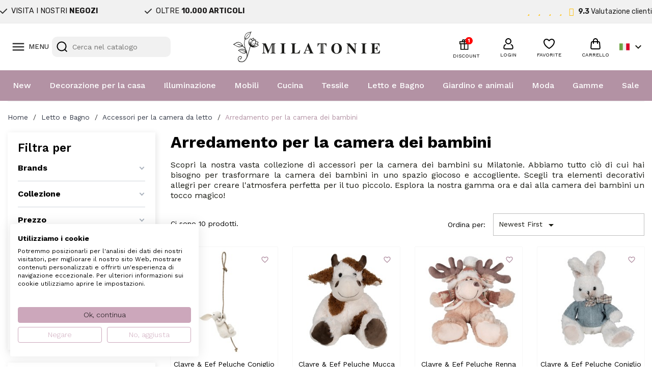

--- FILE ---
content_type: text/html; charset=utf-8
request_url: https://www.milatonie.com/it/268-arredamento-per-la-camera-dei-bambini
body_size: 44998
content:
<!doctype html>
<html lang="it-IT">

  <head>
    
      
  <meta charset="utf-8">


  <meta http-equiv="x-ua-compatible" content="ie=edge">



  <title>Ordina accessori camera bambini Clayre &amp; Eef su MilaTonie</title>
  
    <link rel="preconnect" href="https://fonts.googleapis.com">
<link rel="preconnect" href="https://fonts.gstatic.com" crossorigin>

  
  <meta name="description" content="Ordina accessori camera bambini Clayre &amp; Eef su MilaTonie ✓ Consegna rapida ✓ Prezzo più basso garantito ✓ Spedizione gratuita da €75,-">
  <meta name="keywords" content="">
        <link rel="canonical" href="https://www.milatonie.com/it/268-arredamento-per-la-camera-dei-bambini">
    
          <link rel="alternate" href="https://www.milatonie.com/nl/268-kinderkameraccessoires" hreflang="nl-nl">
          <link rel="alternate" href="https://www.milatonie.com/en/268-kids-room-decor" hreflang="en-us">
          <link rel="alternate" href="https://www.milatonie.com/de/268-kinderzimmer-zubehoer" hreflang="de-de">
          <link rel="alternate" href="https://www.milatonie.com/fr/268-decoration-pour-chambres-d-enfants" hreflang="fr-fr">
          <link rel="alternate" href="https://www.milatonie.com/it/268-arredamento-per-la-camera-dei-bambini" hreflang="it-it">
      
  
  
    <script type="application/ld+json">
  {
    "@context": "https://schema.org",
    "@type": "Organization",
    "name" : "MilaTonie",
    "url" : "https://www.milatonie.com/it/"
         ,"logo": {
        "@type": "ImageObject",
        "url":"https://www.milatonie.com/img/logo-1720452546.jpg"
      }
      }
</script>

<script type="application/ld+json">
  {
    "@context": "https://schema.org",
    "@type": "WebPage",
    "isPartOf": {
      "@type": "WebSite",
      "url":  "https://www.milatonie.com/it/",
      "name": "MilaTonie"
    },
    "name": "Ordina accessori camera bambini Clayre &amp; Eef su MilaTonie",
    "url":  "https://www.milatonie.com/it/268-arredamento-per-la-camera-dei-bambini"
  }
</script>


  <script type="application/ld+json">
    {
      "@context": "https://schema.org",
      "@type": "BreadcrumbList",
      "itemListElement": [
                  {
            "@type": "ListItem",
            "position": 1,
            "name": "Home",
            "item": "https://www.milatonie.com/it/"
          },                  {
            "@type": "ListItem",
            "position": 2,
            "name": "Letto e Bagno",
            "item": "https://www.milatonie.com/it/3-letto-e-bagno"
          },                  {
            "@type": "ListItem",
            "position": 3,
            "name": "Accessori per la camera da letto",
            "item": "https://www.milatonie.com/it/11-accessori-per-la-camera-da-letto"
          },                  {
            "@type": "ListItem",
            "position": 4,
            "name": "Arredamento per la camera dei bambini",
            "item": "https://www.milatonie.com/it/268-arredamento-per-la-camera-dei-bambini"
          }              ]
    }
  </script>
  
  
  
  <script type="application/ld+json">
{
	"@context": "https://schema.org",
	"@type": "ItemList",
	"itemListElement": [
			{
			"@type": "ListItem",
			"position": 1,
			"name": "Clayre &amp; Eef Peluche Coniglio 8x9x16/50 cm Bianco Sintetico",
			"url": "https://www.milatonie.com/it/arredamento-per-la-camera-dei-bambini/48687-clayre-eef-knuffel-konijn-8x9x16-50-cm-wit-stof-8720898091516.html"
		},			{
			"@type": "ListItem",
			"position": 2,
			"name": "Clayre &amp; Eef Peluche Mucca 24x25x29 cm Bianco Marrone Peluche",
			"url": "https://www.milatonie.com/it/arredamento-per-la-camera-dei-bambini/43284-clayre-eef-knuffel-koe-24x25x29-cm-wit-bruin-pluche-8720898054726.html"
		},			{
			"@type": "ListItem",
			"position": 3,
			"name": "Clayre &amp; Eef Peluche Renna 21x22x22 cm Marrone Peluche",
			"url": "https://www.milatonie.com/it/arredamento-per-la-camera-dei-bambini/43288-clayre-eef-knuffel-rendier-21x22x22-cm-bruin-pluche-8720898054764.html"
		},			{
			"@type": "ListItem",
			"position": 4,
			"name": "Clayre &amp; Eef Peluche Coniglio 22x24x24 cm Bianco Peluche",
			"url": "https://www.milatonie.com/it/arredamento-per-la-camera-dei-bambini/43290-clayre-eef-knuffel-konijn-22x24x24-cm-wit-pluche-8720898054788.html"
		},			{
			"@type": "ListItem",
			"position": 5,
			"name": "Clayre &amp; Eef Peluche Coniglio 14x15x20 cm Grigio Peluche",
			"url": "https://www.milatonie.com/it/arredamento-per-la-camera-dei-bambini/43291-clayre-eef-knuffel-konijn-14x15x20-cm-grijs-pluche-8720898054801.html"
		},			{
			"@type": "ListItem",
			"position": 6,
			"name": "Clayre &amp; Eef Peluche Orso 30 cm Marrone Peluche",
			"url": "https://www.milatonie.com/it/arredamento-per-la-camera-dei-bambini/43096-clayre-eef-knuffel-beer-30-cm-bruin-pluche-8720898054610.html"
		},			{
			"@type": "ListItem",
			"position": 7,
			"name": "Clayre &amp; Eef Peluche Cane 26 cm Marrone Peluche",
			"url": "https://www.milatonie.com/it/arredamento-per-la-camera-dei-bambini/43097-clayre-eef-knuffel-hond-26-cm-bruin-pluche-8720898054627.html"
		},			{
			"@type": "ListItem",
			"position": 8,
			"name": "Clayre &amp; Eef Peluche Cane 21 cm Marrone Peluche",
			"url": "https://www.milatonie.com/it/arredamento-per-la-camera-dei-bambini/43098-clayre-eef-knuffel-hond-21-cm-bruin-pluche-8720898054634.html"
		},			{
			"@type": "ListItem",
			"position": 9,
			"name": "Clayre &amp; Eef Peluche Cane 32 cm Grigio Peluche",
			"url": "https://www.milatonie.com/it/arredamento-per-la-camera-dei-bambini/43100-clayre-eef-knuffel-hond-32-cm-grijs-pluche-8720898054658.html"
		},			{
			"@type": "ListItem",
			"position": 10,
			"name": "Clayre &amp; Eef Peluche Orso 22 cm Rosa Peluche",
			"url": "https://www.milatonie.com/it/arredamento-per-la-camera-dei-bambini/43101-clayre-eef-knuffel-beer-22-cm-roze-pluche-8720898054665.html"
		}		]
}
</script>
  
  
    
  

  
    <meta property="og:title" content="Ordina accessori camera bambini Clayre &amp; Eef su MilaTonie" />
    <meta property="og:description" content="Ordina accessori camera bambini Clayre &amp; Eef su MilaTonie ✓ Consegna rapida ✓ Prezzo più basso garantito ✓ Spedizione gratuita da €75,-" />
    <meta property="og:url" content="https://www.milatonie.com/it/268-arredamento-per-la-camera-dei-bambini" />
    <meta property="og:site_name" content="MilaTonie" />
    <meta property="og:type" content="website" />    



  <meta name="viewport" content="width=device-width, initial-scale=1">



<!-- Google Tag Manager -->
<script>(function(w,d,s,l,i){w[l]=w[l]||[];w[l].push({'gtm.start':
new Date().getTime(),event:'gtm.js'});var f=d.getElementsByTagName(s)[0],
j=d.createElement(s),dl=l!='dataLayer'?'&l='+l:'';j.async=true;j.src=
'https://www.googletagmanager.com/gtm.js?id='+i+dl;f.parentNode.insertBefore(j,f);
})(window,document,'script','dataLayer','GTM-TX835BS');</script>
<!-- End Google Tag Manager -->



  <link rel="icon" type="image/vnd.microsoft.icon" href="https://www.milatonie.com/img/favicon.ico?1720452546">
  <link rel="shortcut icon" type="image/x-icon" href="https://www.milatonie.com/img/favicon.ico?1720452546">



  



  	

  <script type="text/javascript">
        var af_ajax = {"path":"https:\/\/www.milatonie.com\/it\/module\/amazzingfilter\/ajax?ajax=1","token":"76c5a980c786215a0a5bd4a24b4ff281"};
        var af_classes = {"load_font":1,"icon-filter":"icon-filter","u-times":"u-times","icon-eraser":"icon-eraser","icon-lock":"icon-lock","icon-unlock-alt":"icon-unlock-alt","icon-minus":"icon-minus","icon-plus":"icon-plus","icon-check":"icon-check","icon-save":"icon-save","js-product-miniature":"js-product-miniature","pagination":"pagination","product-count":"product-count","heading-counter":"heading-counter"};
        var af_ids = {"main":"main"};
        var af_is_modern = 1;
        var af_param_names = {"p":"page","n":"resultsPerPage"};
        var af_product_count_text = "Mostrando 1 - 10 di 10 elementi";
        var af_product_list_class = "af-product-list";
        var af_sep = {"all":{"dec":".","tho":"","range":" - ","replacements":[]},"url":{"dec":".","tho":"","range":"-","replacements":[]}};
        var blockwishlistController = "https:\/\/www.milatonie.com\/it\/module\/blockwishlist\/action";
        var cart_page_redirect_link = "\/\/www.milatonie.com\/it\/carrello?action=show";
        var controller = "category";
        var giftIncart = 0;
        var gift_controller_url = "https:\/\/www.milatonie.com\/it\/module\/mdgiftproduct\/FreeGiftproducts";
        var isModernCartEnabled = 1;
        var klCustomer = null;
        var load_more = true;
        var md_blockcart_line_sel = "";
        var md_current_currency = "\u20ac";
        var md_gift_addition_type = false;
        var md_gift_color = "#2DB9AF";
        var md_gift_layout = "standard";
        var md_gift_required = 0;
        var md_hide_qty_count = 0;
        var md_msg_required_gift = "Per favore scegli il tuo regalo";
        var md_number_gift = 4;
        var md_text_gift = "Omaggio";
        var mdgSecureKey = "f264b83bb5c83189f6173ea5b3735dbd";
        var msg_maximum_gift = "Non puoi aggiungere pi\u00f9 di max_gift gift_s_, modifica le tue scelte";
        var not_available_msg = "Questo prodotto non \u00e8 pi\u00f9 disponibile con queste opzioni";
        var pageId = "category";
        var prestashop = {"cart":{"products":[],"totals":{"total":{"type":"total","label":"Totale","amount":0,"value":"0,00\u00a0\u20ac"},"total_including_tax":{"type":"total","label":"Totale (tasse incl.)","amount":0,"value":"0,00\u00a0\u20ac"},"total_excluding_tax":{"type":"total","label":"Totale (tasse escl.)","amount":0,"value":"0,00\u00a0\u20ac"}},"subtotals":{"products":{"type":"products","label":"Totale parziale","amount":0,"value":"0,00\u00a0\u20ac"},"discounts":null,"shipping":{"type":"shipping","label":"Spedizione","amount":0,"value":""},"tax":null},"products_count":0,"summary_string":"0 articoli","vouchers":{"allowed":1,"added":[]},"discounts":[],"minimalPurchase":0,"minimalPurchaseRequired":""},"currency":{"id":1,"name":"Euro","iso_code":"EUR","iso_code_num":"978","sign":"\u20ac"},"customer":{"lastname":null,"firstname":null,"email":null,"birthday":null,"newsletter":null,"newsletter_date_add":null,"optin":null,"website":null,"company":null,"siret":null,"ape":null,"is_logged":false,"gender":{"type":null,"name":null},"addresses":[]},"country":{"id_zone":23,"id_currency":0,"call_prefix":31,"iso_code":"NL","active":"1","contains_states":"0","need_identification_number":"0","need_zip_code":"1","zip_code_format":"NNNNLL","display_tax_label":"1","name":"Nederland","id":13},"language":{"name":"Italiano (Italian)","iso_code":"it","locale":"it-IT","language_code":"it-it","active":"1","is_rtl":"0","date_format_lite":"d\/m\/Y","date_format_full":"d\/m\/Y H:i:s","id":5},"page":{"title":"","canonical":"https:\/\/www.milatonie.com\/it\/268-arredamento-per-la-camera-dei-bambini","meta":{"title":"Ordina accessori camera bambini Clayre & Eef su MilaTonie","description":"Ordina accessori camera bambini Clayre & Eef su MilaTonie \u2713 Consegna rapida \u2713 Prezzo pi\u00f9 basso garantito \u2713 Spedizione gratuita da \u20ac75,-","keywords":"","robots":"index"},"page_name":"category","body_classes":{"lang-it":true,"lang-rtl":false,"country-NL":true,"currency-EUR":true,"layout-left-column":true,"page-category":true,"tax-display-enabled":true,"page-customer-account":false,"category-id-268":true,"category-Arredamento per la camera dei bambini":true,"category-id-parent-11":true,"category-depth-level-4":true},"admin_notifications":[],"password-policy":{"feedbacks":{"0":"Molto debole","1":"Debole","2":"Media","3":"Forte","4":"Molto forte","Straight rows of keys are easy to guess":"I tasti consecutivi sono facili da indovinare","Short keyboard patterns are easy to guess":"Gli schemi brevi sulla tastiera sono facili da indovinare","Use a longer keyboard pattern with more turns":"Utilizza uno schema pi\u00f9 lungo sulla tastiera con pi\u00f9 variazioni","Repeats like \"aaa\" are easy to guess":"Le ripetizioni come \u201caaa\u201d sono facili da indovinare","Repeats like \"abcabcabc\" are only slightly harder to guess than \"abc\"":"Le ripetizioni come \u201cabcabcabc\u201d sono solo leggermente pi\u00f9 difficili da indovinare rispetto ad \u201cabc\u201d","Sequences like abc or 6543 are easy to guess":"Le sequenze come \"abc\" o 6543 sono facili da indovinare","Recent years are easy to guess":"Gli anni recenti sono facili da indovinare","Dates are often easy to guess":"Le date sono spesso facili da indovinare","This is a top-10 common password":"Questa \u00e8 una delle 10 password pi\u00f9 comuni","This is a top-100 common password":"Questa \u00e8 una delle 100 password pi\u00f9 comuni","This is a very common password":"Questa password \u00e8 molto comune","This is similar to a commonly used password":"Questa password \u00e8 simile a un\u2019altra comunemente utilizzata","A word by itself is easy to guess":"Una parola di per s\u00e9 \u00e8 facile da indovinare","Names and surnames by themselves are easy to guess":"Nomi e cognomi sono di per s\u00e9 facili da indovinare","Common names and surnames are easy to guess":"Nomi e cognomi comuni sono facili da indovinare","Use a few words, avoid common phrases":"Utilizza diverse parole, evita le frasi comuni","No need for symbols, digits, or uppercase letters":"Nessun bisogno di simboli, cifre o lettere maiuscole","Avoid repeated words and characters":"Evita parole e caratteri ripetuti","Avoid sequences":"Evita le sequenze","Avoid recent years":"Evita gli anni recenti","Avoid years that are associated with you":"Evita gli anni associati a te","Avoid dates and years that are associated with you":"Evita date e anni associati a te","Capitalization doesn't help very much":"Le maiuscole non sono molto efficaci","All-uppercase is almost as easy to guess as all-lowercase":"Tutto maiuscolo \u00e8 quasi altrettanto facile da indovinare di tutto minuscolo","Reversed words aren't much harder to guess":"Le parole al contrario non sono molto pi\u00f9 difficili da indovinare","Predictable substitutions like '@' instead of 'a' don't help very much":"Sostituzioni prevedibili come \"@\" invece di \"a\" non sono molto efficaci","Add another word or two. Uncommon words are better.":"Aggiungi una o due parole in pi\u00f9. Le parole insolite sono pi\u00f9 sicure."}}},"shop":{"name":"MilaTonie","logo":"https:\/\/www.milatonie.com\/img\/logo-1720452546.jpg","stores_icon":"https:\/\/www.milatonie.com\/img\/logo_stores.png","favicon":"https:\/\/www.milatonie.com\/img\/favicon.ico"},"core_js_public_path":"\/themes\/","urls":{"base_url":"https:\/\/www.milatonie.com\/","current_url":"https:\/\/www.milatonie.com\/it\/268-arredamento-per-la-camera-dei-bambini","shop_domain_url":"https:\/\/www.milatonie.com","img_ps_url":"https:\/\/www.milatonie.com\/img\/","img_cat_url":"https:\/\/www.milatonie.com\/img\/c\/","img_lang_url":"https:\/\/www.milatonie.com\/img\/l\/","img_prod_url":"https:\/\/www.milatonie.com\/img\/p\/","img_manu_url":"https:\/\/www.milatonie.com\/img\/m\/","img_sup_url":"https:\/\/www.milatonie.com\/img\/su\/","img_ship_url":"https:\/\/www.milatonie.com\/img\/s\/","img_store_url":"https:\/\/www.milatonie.com\/img\/st\/","img_col_url":"https:\/\/www.milatonie.com\/img\/co\/","img_url":"https:\/\/www.milatonie.com\/themes\/classic\/assets\/img\/","css_url":"https:\/\/www.milatonie.com\/themes\/classic\/assets\/css\/","js_url":"https:\/\/www.milatonie.com\/themes\/classic\/assets\/js\/","pic_url":"https:\/\/www.milatonie.com\/upload\/","theme_assets":"https:\/\/www.milatonie.com\/themes\/classic\/assets\/","theme_dir":"https:\/\/www.milatonie.com\/themes\/MovaWorks\/","child_theme_assets":"https:\/\/www.milatonie.com\/themes\/MovaWorks\/assets\/","child_img_url":"https:\/\/www.milatonie.com\/themes\/MovaWorks\/assets\/img\/","child_css_url":"https:\/\/www.milatonie.com\/themes\/MovaWorks\/assets\/css\/","child_js_url":"https:\/\/www.milatonie.com\/themes\/MovaWorks\/assets\/js\/","pages":{"address":"https:\/\/www.milatonie.com\/it\/indirizzo","addresses":"https:\/\/www.milatonie.com\/it\/indirizzi","authentication":"https:\/\/www.milatonie.com\/it\/login","manufacturer":"https:\/\/www.milatonie.com\/it\/brands","cart":"https:\/\/www.milatonie.com\/it\/carrello","category":"https:\/\/www.milatonie.com\/it\/index.php?controller=category","cms":"https:\/\/www.milatonie.com\/it\/index.php?controller=cms","contact":"https:\/\/www.milatonie.com\/it\/contattaci","discount":"https:\/\/www.milatonie.com\/it\/buoni-sconto","guest_tracking":"https:\/\/www.milatonie.com\/it\/tracciatura-ospite","history":"https:\/\/www.milatonie.com\/it\/cronologia-ordini","identity":"https:\/\/www.milatonie.com\/it\/dati-personali","index":"https:\/\/www.milatonie.com\/it\/","my_account":"https:\/\/www.milatonie.com\/it\/account","order_confirmation":"https:\/\/www.milatonie.com\/it\/conferma-ordine","order_detail":"https:\/\/www.milatonie.com\/it\/index.php?controller=order-detail","order_follow":"https:\/\/www.milatonie.com\/it\/segui-ordine","order":"https:\/\/www.milatonie.com\/it\/ordine","order_return":"https:\/\/www.milatonie.com\/it\/index.php?controller=order-return","order_slip":"https:\/\/www.milatonie.com\/it\/buono-ordine","pagenotfound":"https:\/\/www.milatonie.com\/it\/pagina-non-trovata","password":"https:\/\/www.milatonie.com\/it\/recupero-password","pdf_invoice":"https:\/\/www.milatonie.com\/it\/index.php?controller=pdf-invoice","pdf_order_return":"https:\/\/www.milatonie.com\/it\/index.php?controller=pdf-order-return","pdf_order_slip":"https:\/\/www.milatonie.com\/it\/index.php?controller=pdf-order-slip","prices_drop":"https:\/\/www.milatonie.com\/it\/offerte","product":"https:\/\/www.milatonie.com\/it\/index.php?controller=product","registration":"https:\/\/www.milatonie.com\/it\/registrazione","search":"https:\/\/www.milatonie.com\/it\/ricerca","sitemap":"https:\/\/www.milatonie.com\/it\/mappa-del-sito","stores":"https:\/\/www.milatonie.com\/it\/negozi","supplier":"https:\/\/www.milatonie.com\/it\/fornitori","new_products":"https:\/\/www.milatonie.com\/it\/nuovi-prodotti","brands":"https:\/\/www.milatonie.com\/it\/brands","register":"https:\/\/www.milatonie.com\/it\/registrazione","order_login":"https:\/\/www.milatonie.com\/it\/ordine?login=1"},"alternative_langs":{"nl-nl":"https:\/\/www.milatonie.com\/nl\/268-kinderkameraccessoires","en-us":"https:\/\/www.milatonie.com\/en\/268-kids-room-decor","de-de":"https:\/\/www.milatonie.com\/de\/268-kinderzimmer-zubehoer","fr-fr":"https:\/\/www.milatonie.com\/fr\/268-decoration-pour-chambres-d-enfants","it-it":"https:\/\/www.milatonie.com\/it\/268-arredamento-per-la-camera-dei-bambini"},"actions":{"logout":"https:\/\/www.milatonie.com\/it\/?mylogout="},"no_picture_image":{"bySize":{"small_default":{"url":"https:\/\/www.milatonie.com\/img\/p\/it-default-small_default.jpg","width":98,"height":98},"cart_default":{"url":"https:\/\/www.milatonie.com\/img\/p\/it-default-cart_default.jpg","width":125,"height":125},"home_default":{"url":"https:\/\/www.milatonie.com\/img\/p\/it-default-home_default.jpg","width":250,"height":250},"large_default":{"url":"https:\/\/www.milatonie.com\/img\/p\/it-default-large_default.jpg","width":800,"height":800},"medium_default":{"url":"https:\/\/www.milatonie.com\/img\/p\/it-default-medium_default.jpg","width":800,"height":800}},"small":{"url":"https:\/\/www.milatonie.com\/img\/p\/it-default-small_default.jpg","width":98,"height":98},"medium":{"url":"https:\/\/www.milatonie.com\/img\/p\/it-default-home_default.jpg","width":250,"height":250},"large":{"url":"https:\/\/www.milatonie.com\/img\/p\/it-default-medium_default.jpg","width":800,"height":800},"legend":""},"loyaltyeditpoints_ajax_controller":"https:\/\/www.milatonie.com\/it\/module\/loyaltyeditpoints\/ajax"},"configuration":{"display_taxes_label":true,"display_prices_tax_incl":true,"is_catalog":false,"show_prices":true,"opt_in":{"partner":false},"quantity_discount":{"type":"price","label":"Prezzo unitario"},"voucher_enabled":1,"return_enabled":0},"field_required":[],"breadcrumb":{"links":[{"title":"Home","url":"https:\/\/www.milatonie.com\/it\/"},{"title":"Letto e Bagno","url":"https:\/\/www.milatonie.com\/it\/3-letto-e-bagno"},{"title":"Accessori per la camera da letto","url":"https:\/\/www.milatonie.com\/it\/11-accessori-per-la-camera-da-letto"},{"title":"Arredamento per la camera dei bambini","url":"https:\/\/www.milatonie.com\/it\/268-arredamento-per-la-camera-dei-bambini"}],"count":4},"link":{"protocol_link":"https:\/\/","protocol_content":"https:\/\/"},"time":1768768808,"static_token":"e6a2647afbd1ef4ec9d07253f6038f41","token":"5aa7bfe527f0623995da3e786aaffdc1","debug":false};
        var productsAlreadyTagged = [];
        var removeFromWishlistUrl = "https:\/\/www.milatonie.com\/it\/module\/blockwishlist\/action?action=deleteProductFromWishlist";
        var show_load_more_btn = false;
        var trustedshopseasyintegration_css = "https:\/\/www.milatonie.com\/modules\/trustedshopseasyintegration\/views\/css\/front\/front.2.0.3.css";
        var wishlistAddProductToCartUrl = "https:\/\/www.milatonie.com\/it\/module\/blockwishlist\/action?action=addProductToCart";
        var wishlistUrl = "https:\/\/www.milatonie.com\/it\/module\/blockwishlist\/view";
      </script>
		<link rel="stylesheet" href="https://fonts.googleapis.com/css?family=Rubik:100,100italic,200,200italic,300,300italic,400,400italic,500,500italic,600,600italic,700,700italic,800,800italic,900,900italic%7CWork+Sans:100,100italic,200,200italic,300,300italic,400,400italic,500,500italic,600,600italic,700,700italic,800,800italic,900,900italic&amp;display=swap" media="all">
		<link rel="stylesheet" href="https://www.milatonie.com/themes/MovaWorks/assets/cache/theme-6a7ee6435.css" media="all">
	
	
	<script src="https://challenges.cloudflare.com/turnstile/v0/api.js" async></script>


	<script>
			var ceFrontendConfig = {"environmentMode":{"edit":false,"wpPreview":false},"is_rtl":false,"breakpoints":{"xs":0,"sm":480,"md":768,"lg":1025,"xl":1440,"xxl":1600},"version":"2.12.0","urls":{"assets":"\/modules\/creativeelements\/views\/"},"productQuickView":0,"settings":{"page":[],"general":{"elementor_global_image_lightbox":"1","elementor_lightbox_enable_counter":"yes","elementor_lightbox_enable_fullscreen":"yes","elementor_lightbox_enable_zoom":"yes"},"editorPreferences":[]},"post":{"id":"268040501","title":"Arredamento%20per%20la%20camera%20dei%20bambini","excerpt":""}};
		</script>
        <link rel="preload" href="/modules/creativeelements/views/lib/ceicons/fonts/ceicons.woff2?8goggd" as="font" type="font/woff2" crossorigin>
        


  <style type="text/css">.af_pl_wrapper .pagination{display:none;}@media(max-width:767px){#amazzing_filter{position:fixed;opacity:0;}}</style><!-- WebwinkelKeur: JS disabled -->
<?php
/**
 * NOTICE OF LICENSE
 *
 * Smartsupp live chat - official plugin. Smartsupp is free live chat with visitor recording. 
 * The plugin enables you to create a free account or sign in with existing one. Pre-integrated 
 * customer info with WooCommerce (you will see names and emails of signed in webshop visitors).
 * Optional API for advanced chat box modifications.
 *
 * You must not modify, adapt or create derivative works of this source code
 *
 *  @author    Smartsupp
 *  @copyright 2021 Smartsupp.com
 *  @license   GPL-2.0+
**/ 
?>

<script type="text/javascript">
            var _smartsupp = _smartsupp || {};
            _smartsupp.key = 'e316bd44685e00cfc8fd98a36d1fbadb255b2808';
_smartsupp.cookieDomain = '.www.milatonie.com';
_smartsupp.sitePlatform = 'Prestashop 8.1.4';
window.smartsupp||(function(d) {
                var s,c,o=smartsupp=function(){ o._.push(arguments)};o._=[];
                s=d.getElementsByTagName('script')[0];c=d.createElement('script');
                c.type='text/javascript';c.charset='utf-8';c.async=true;
                c.src='//www.smartsuppchat.com/loader.js';s.parentNode.insertBefore(c,s);
            })(document);
            </script><script type="text/javascript"></script>

    <meta id="js-rcpgtm-tracking-config" data-tracking-data="%7B%22bing%22%3A%7B%22tracking_id%22%3A%22%22%2C%22feed%22%3A%7B%22id_product_prefix%22%3A%22%22%2C%22id_product_source_key%22%3A%22id_product%22%2C%22id_variant_prefix%22%3A%22%22%2C%22id_variant_source_key%22%3A%22id_attribute%22%7D%7D%2C%22context%22%3A%7B%22browser%22%3A%7B%22device_type%22%3A1%7D%2C%22localization%22%3A%7B%22id_country%22%3A13%2C%22country_code%22%3A%22NL%22%2C%22id_currency%22%3A1%2C%22currency_code%22%3A%22EUR%22%2C%22id_lang%22%3A5%2C%22lang_code%22%3A%22it%22%7D%2C%22page%22%3A%7B%22controller_name%22%3A%22category%22%2C%22products_per_page%22%3A32%2C%22category%22%3A%7B%22id_category%22%3A268%2C%22name%22%3A%22Arredamento%20per%20la%20camera%20dei%20bambini%22%2C%22path%22%3A%5B%22Home%22%2C%22Letto%20e%20Bagno%22%2C%22Accessori%20per%20la%20camera%20da%20letto%22%2C%22Arredamento%20per%20la%20camera%20dei%20bambini%22%5D%7D%2C%22search_term%22%3A%22%22%7D%2C%22shop%22%3A%7B%22id_shop%22%3A1%2C%22shop_name%22%3A%22MilaTonie%22%2C%22base_dir%22%3A%22https%3A%2F%2Fwww.milatonie.com%2F%22%7D%2C%22tracking_module%22%3A%7B%22module_name%22%3A%22rcpgtagmanager%22%2C%22module_version%22%3A%224.4.4%22%2C%22checkout_module%22%3A%7B%22module%22%3A%22default%22%2C%22controller%22%3A%22order%22%7D%2C%22service_version%22%3A%228%22%2C%22token%22%3A%223de9ce6e2c37bf45c77c917ddb464696%22%7D%2C%22user%22%3A%5B%5D%7D%2C%22criteo%22%3A%7B%22tracking_id%22%3A%22%22%2C%22feed%22%3A%7B%22id_product_prefix%22%3A%22%22%2C%22id_product_source_key%22%3A%22id_product%22%2C%22id_variant_prefix%22%3A%22%22%2C%22id_variant_source_key%22%3A%22id_attribute%22%7D%7D%2C%22facebook%22%3A%7B%22tracking_id%22%3A%22%22%2C%22feed%22%3A%7B%22id_product_prefix%22%3A%22%22%2C%22id_product_source_key%22%3A%22id_product%22%2C%22id_variant_prefix%22%3A%22%22%2C%22id_variant_source_key%22%3A%22id_attribute%22%7D%7D%2C%22ga4%22%3A%7B%22tracking_id%22%3A%22G-LZK8P72ZES%22%2C%22server_container_url%22%3A%22%22%2C%22is_url_passthrough%22%3Atrue%2C%22is_data_import%22%3Afalse%7D%2C%22gads%22%3A%7B%22tracking_id%22%3A%22%22%2C%22merchant_id%22%3A%22%22%2C%22conversion_labels%22%3A%7B%22create_account%22%3A%22%22%2C%22product_view%22%3A%22%22%2C%22add_to_cart%22%3A%22%22%2C%22begin_checkout%22%3A%22%22%2C%22purchase%22%3A%22%22%7D%2C%22retail%22%3A%7B%22id_product_prefix%22%3A%22%22%2C%22id_product_source_key%22%3A%22id_product%22%2C%22id_variant_prefix%22%3A%22%22%2C%22id_variant_source_key%22%3A%22id_attribute%22%7D%2C%22custom%22%3A%7B%22is_enabled%22%3Afalse%2C%22id_product_prefix%22%3A%22%22%2C%22id_product_source_key%22%3A%22id_product%22%2C%22id_variant_prefix%22%3A%22%22%2C%22id_variant_source_key%22%3A%22id_attribute%22%2C%22is_id2%22%3Afalse%7D%7D%2C%22gtm%22%3A%7B%22tracking_id%22%3A%22GTM-TX835BS%22%2C%22is_internal_traffic%22%3Afalse%2C%22script_url%22%3A%22%22%2C%22data_layer_name%22%3A%22%22%2C%22id_parameter%22%3A%22%22%2C%22override_tracking_id%22%3A%22%22%7D%2C%22kelkoo%22%3A%7B%22tracking_list%22%3A%5B%5D%2C%22feed%22%3A%7B%22id_product_prefix%22%3A%22%22%2C%22id_product_source_key%22%3A%22id_product%22%2C%22id_variant_prefix%22%3A%22%22%2C%22id_variant_source_key%22%3A%22id_attribute%22%7D%7D%2C%22pinterest%22%3A%7B%22tracking_id%22%3A%222613926799564%22%2C%22feed%22%3A%7B%22id_product_prefix%22%3A%22%22%2C%22id_product_source_key%22%3A%22id_product%22%2C%22id_variant_prefix%22%3A%22%22%2C%22id_variant_source_key%22%3A%22id_attribute%22%7D%7D%2C%22tiktok%22%3A%7B%22tracking_id%22%3A%22%22%2C%22feed%22%3A%7B%22id_product_prefix%22%3A%22%22%2C%22id_product_source_key%22%3A%22id_product%22%2C%22id_variant_prefix%22%3A%22%22%2C%22id_variant_source_key%22%3A%22id_attribute%22%7D%7D%2C%22twitter%22%3A%7B%22tracking_id%22%3A%22%22%2C%22events%22%3A%7B%22add_to_cart_id%22%3A%22%22%2C%22payment_info_id%22%3A%22%22%2C%22checkout_initiated_id%22%3A%22%22%2C%22product_view_id%22%3A%22%22%2C%22lead_id%22%3A%22%22%2C%22purchase_id%22%3A%22%22%2C%22search_id%22%3A%22%22%7D%2C%22feed%22%3A%7B%22id_product_prefix%22%3A%22%22%2C%22id_product_source_key%22%3A%22id_product%22%2C%22id_variant_prefix%22%3A%22%22%2C%22id_variant_source_key%22%3A%22id_attribute%22%7D%7D%7D">
    <script type="text/javascript" data-keepinline="true" data-cfasync="false" src="/modules/rcpgtagmanager/views/js/hook/trackingClient.bundle.js?v=4.4.4"></script>

  <!-- START OF DOOFINDER ADD TO CART SCRIPT -->
  <script>
    let item_link;
    document.addEventListener('doofinder.cart.add', function(event) {

      item_link = event.detail.link;

      const checkIfCartItemHasVariation = (cartObject) => {
        return (cartObject.item_id === cartObject.grouping_id) ? false : true;
      }

      /**
      * Returns only ID from string
      */
      const sanitizeVariationID = (variationID) => {
        return variationID.replace(/\D/g, "")
      }

      doofinderManageCart({
        cartURL          : "https://www.milatonie.com/it/carrello",  //required for prestashop 1.7, in previous versions it will be empty.
        cartToken        : "e6a2647afbd1ef4ec9d07253f6038f41",
        productID        : checkIfCartItemHasVariation(event.detail) ? event.detail.grouping_id : event.detail.item_id,
        customizationID  : checkIfCartItemHasVariation(event.detail) ? sanitizeVariationID(event.detail.item_id) : 0,   // If there are no combinations, the value will be 0
        quantity         : event.detail.amount,
        statusPromise    : event.detail.statusPromise,
        itemLink         : event.detail.link,
        group_id         : event.detail.group_id
      });
    });
  </script>
  <!-- END OF DOOFINDER ADD TO CART SCRIPT -->

  <!-- START OF DOOFINDER INTEGRATIONS SUPPORT -->
  <script data-keepinline>
    var dfKvCustomerEmail;
    if ('undefined' !== typeof klCustomer && "" !== klCustomer.email) {
      dfKvCustomerEmail = klCustomer.email;
    }
  </script>
  <!-- END OF DOOFINDER INTEGRATIONS SUPPORT -->

  <!-- START OF DOOFINDER UNIQUE SCRIPT -->
  <script data-keepinline>
    
    (function(w, k) {w[k] = window[k] || function () { (window[k].q = window[k].q || []).push(arguments) }})(window, "doofinderApp")
    

    // Custom personalization:
    doofinderApp("config", "language", "it-it");
    doofinderApp("config", "currency", "EUR");
      </script>
  <script src="https://eu1-config.doofinder.com/2.x/76592d21-30e0-4068-8d9d-8c72805bb109.js" async></script>
  <!-- END OF DOOFINDER UNIQUE SCRIPT -->
<script async src="https://www.googletagmanager.com/gtag/js?id=G-LZK8P72ZES"></script>
<script>
  window.dataLayer = window.dataLayer || [];
  function gtag(){dataLayer.push(arguments);}
  gtag('js', new Date());
  gtag(
    'config',
    'G-LZK8P72ZES',
    {
      'debug_mode':false
      , 'anonymize_ip': true                }
  );
</script>




    
  </head>

  <body id="category" class="lang-it country-nl currency-eur layout-left-column page-category tax-display-enabled category-id-268 category-arredamento-per-la-camera-dei-bambini category-id-parent-11 category-depth-level-4 ce-kit-1 elementor-page elementor-page-268040501 gm-logout">
  	
<!-- Google Tag Manager (noscript) -->
<noscript><iframe src="https://www.googletagmanager.com/ns.html?id=GTM-TX835BS"
height="0" width="0" style="display:none;visibility:hidden"></iframe></noscript>
<!-- End Google Tag Manager (noscript) -->
	

    
      
    

    <main>
      
              

      <header id="header">
        
          	

        <div data-elementor-type="content" data-elementor-id="10020501" class="elementor elementor-10020501">
            <div class="elementor-section-wrap">        <section class="elementor-element elementor-element-39d0870 elementor-section-boxed elementor-section-height-default elementor-section-height-default elementor-section elementor-top-section" data-id="39d0870" data-element_type="section" data-settings="{&quot;background_background&quot;:&quot;classic&quot;}">
                  <div class="elementor-container elementor-column-gap-default">
                            <div class="elementor-row">
                <div class="elementor-element elementor-element-836b46e elementor-column elementor-col-66 elementor-top-column" data-id="836b46e" data-element_type="column">
            <div class="elementor-column-wrap elementor-element-populated">
                <div class="elementor-widget-wrap">
                <div class="elementor-element elementor-element-44fdb5f mw-header-usp elementor-widget elementor-widget-testimonial-carousel elementor-widget-testimonial" data-id="44fdb5f" data-element_type="widget" data-settings="{&quot;navigation&quot;:&quot;none&quot;,&quot;slides_to_show&quot;:&quot;3&quot;,&quot;autoplay_mobile&quot;:&quot;yes&quot;,&quot;space_between&quot;:{&quot;unit&quot;:&quot;px&quot;,&quot;size&quot;:0,&quot;sizes&quot;:[]},&quot;default_slides_count&quot;:1,&quot;infinite&quot;:&quot;yes&quot;,&quot;infinite_tablet&quot;:&quot;yes&quot;,&quot;infinite_mobile&quot;:&quot;yes&quot;,&quot;speed&quot;:500,&quot;direction&quot;:&quot;ltr&quot;,&quot;space_between_tablet&quot;:{&quot;unit&quot;:&quot;px&quot;,&quot;size&quot;:&quot;&quot;,&quot;sizes&quot;:[]},&quot;space_between_mobile&quot;:{&quot;unit&quot;:&quot;px&quot;,&quot;size&quot;:&quot;&quot;,&quot;sizes&quot;:[]}}" data-widget_type="testimonial-carousel.default">
        <div class="elementor-widget-container">        <div class="elementor-carousel-wrapper swiper" dir="ltr">
            <div class="swiper-wrapper">            <div class="swiper-slide">
                <div class="elementor-testimonial-wrapper">
                                                    <div class="elementor-testimonial-content"><svg xmlns="http://www.w3.org/2000/svg" viewBox="0 0 448 512"><!--!Font Awesome Free 6.5.1 by @fontawesome - https://fontawesome.com License - https://fontawesome.com/license/free Copyright 2024 Fonticons, Inc.--><path d="M438.6 105.4c12.5 12.5 12.5 32.8 0 45.3l-256 256c-12.5 12.5-32.8 12.5-45.3 0l-128-128c-12.5-12.5-12.5-32.8 0-45.3s32.8-12.5 45.3 0L160 338.7 393.4 105.4c12.5-12.5 32.8-12.5 45.3 0z"/></svg> VISITA I NOSTRI <strong>NEGOZI</strong></div>
                                    <div class="elementor-testimonial-meta elementor-testimonial-image-position-aside">
                        <div class="elementor-testimonial-meta-inner">
                                                    <div class="elementor-testimonial-details">
                                                                                    </div>
                        </div>
                    </div>
                </div>
            </div>
                        <div class="swiper-slide">
                <div class="elementor-testimonial-wrapper">
                                                    <div class="elementor-testimonial-content"><svg xmlns="http://www.w3.org/2000/svg" viewBox="0 0 448 512"><!--!Font Awesome Free 6.5.1 by @fontawesome - https://fontawesome.com License - https://fontawesome.com/license/free Copyright 2024 Fonticons, Inc.--><path d="M438.6 105.4c12.5 12.5 12.5 32.8 0 45.3l-256 256c-12.5 12.5-32.8 12.5-45.3 0l-128-128c-12.5-12.5-12.5-32.8 0-45.3s32.8-12.5 45.3 0L160 338.7 393.4 105.4c12.5-12.5 32.8-12.5 45.3 0z"/></svg> OLTRE <strong>10.000 ARTICOLI</strong></div>
                                    <div class="elementor-testimonial-meta elementor-testimonial-image-position-aside">
                        <div class="elementor-testimonial-meta-inner">
                                                    <div class="elementor-testimonial-details">
                                                                                    </div>
                        </div>
                    </div>
                </div>
            </div>
            </div>
                                                </div>
        </div>        </div>
                        </div>
            </div>
        </div>
                <div class="elementor-element elementor-element-e2a6384 ce-valign-center elementor-hidden-phone elementor-column elementor-col-33 elementor-top-column" data-id="e2a6384" data-element_type="column">
            <div class="elementor-column-wrap elementor-element-populated">
                <div class="elementor-widget-wrap">
                <div class="elementor-element elementor-element-f73570a elementor-widget__width-auto elementor-view-default elementor-widget elementor-widget-icon" data-id="f73570a" data-element_type="widget" data-widget_type="icon.default">
        <div class="elementor-widget-container">        <div class="elementor-icon-wrapper">
            <div class="elementor-icon">
                <i aria-hidden="true" class="fas fa-star"></i>            </div>
        </div>
        </div>        </div>
                <div class="elementor-element elementor-element-ce316db elementor-widget__width-auto elementor-view-default elementor-widget elementor-widget-icon" data-id="ce316db" data-element_type="widget" data-widget_type="icon.default">
        <div class="elementor-widget-container">        <div class="elementor-icon-wrapper">
            <div class="elementor-icon">
                <i aria-hidden="true" class="fas fa-star"></i>            </div>
        </div>
        </div>        </div>
                <div class="elementor-element elementor-element-67ba84b elementor-widget__width-auto elementor-view-default elementor-widget elementor-widget-icon" data-id="67ba84b" data-element_type="widget" data-widget_type="icon.default">
        <div class="elementor-widget-container">        <div class="elementor-icon-wrapper">
            <div class="elementor-icon">
                <i aria-hidden="true" class="fas fa-star"></i>            </div>
        </div>
        </div>        </div>
                <div class="elementor-element elementor-element-9105727 elementor-widget__width-auto elementor-view-default elementor-widget elementor-widget-icon" data-id="9105727" data-element_type="widget" data-widget_type="icon.default">
        <div class="elementor-widget-container">        <div class="elementor-icon-wrapper">
            <div class="elementor-icon">
                <i aria-hidden="true" class="fas fa-star"></i>            </div>
        </div>
        </div>        </div>
                <div class="elementor-element elementor-element-a98184b elementor-widget__width-auto elementor-view-default elementor-widget elementor-widget-icon" data-id="a98184b" data-element_type="widget" data-widget_type="icon.default">
        <div class="elementor-widget-container">        <div class="elementor-icon-wrapper">
            <div class="elementor-icon">
                <i aria-hidden="true" class="fas fa-star-half"></i>            </div>
        </div>
        </div>        </div>
                <div class="elementor-element elementor-element-9909754 elementor-widget__width-auto mw-nm elementor-widget elementor-widget-text-editor" data-id="9909754" data-element_type="widget" data-widget_type="text-editor.default">
        <div class="elementor-widget-container">        <div class="elementor-text-editor elementor-clearfix"><p><span style="color: #232323; font-family: Rubik; font-size: 14px;"><strong>9.3</strong> Valutazione clienti</span></p></div>
        </div>        </div>
                        </div>
            </div>
        </div>
                        </div>
            </div>
        </section>
        </div>
        </div>
        


  <div class="header-top">
    <div class="container">
       <div class="row">
        <div class="col-md-12 gm-ht">
          <div class="mw-top-1">
            


<div class="mainmenu">
  <div class="main-navbar">
    <button class="open-menu-btn">
      <svg xmlns="http://www.w3.org/2000/svg" height="30px" viewBox="0 -960 960 960" width="30px" fill="#e8eaed"><path d="M120-240v-80h720v80H120Zm0-200v-80h720v80H120Zm0-200v-80h720v80H120Z"/></svg>
	  <span class="mw-menu-text">Menu</span>
    </button>
    <ul class="main-links">
              <li class="main-link category" data-page_id="category-168">
          <a href="https://www.milatonie.com/it/168-decorazione-per-la-casa">
            Decorazione per la casa
          </a>
        </li>
              <li class="main-link category" data-page_id="category-118">
          <a href="https://www.milatonie.com/it/118-verlichting">
            Illuminazione
          </a>
        </li>
              <li class="main-link category" data-page_id="category-1220">
          <a href="https://www.milatonie.com/it/1220-mobili">
            Mobili
          </a>
        </li>
              <li class="main-link category" data-page_id="category-43">
          <a href="https://www.milatonie.com/it/43-keuken">
            Cucina
          </a>
        </li>
              <li class="main-link category" data-page_id="category-135">
          <a href="https://www.milatonie.com/it/135-textiel">
            Tessile
          </a>
        </li>
              <li class="main-link category" data-page_id="category-3">
          <a href="https://www.milatonie.com/it/3-letto-e-bagno">
            Letto e Bagno
          </a>
        </li>
              <li class="main-link category" data-page_id="category-158">
          <a href="https://www.milatonie.com/it/158-tuin-dier">
            Giardino e animali
          </a>
        </li>
              <li class="main-link category" data-page_id="category-81">
          <a href="https://www.milatonie.com/it/81-moda">
            Moda
          </a>
        </li>
              <li class="main-link category" data-page_id="category-1145">
          <a href="https://www.milatonie.com/it/1145-giorni-festivi">
            Giorni festivi
          </a>
        </li>
              <li class="main-link category" data-page_id="category-1092">
          <a href="https://www.milatonie.com/it/1092-sale">
            Sale
          </a>
        </li>
              <li class="main-link link" data-page_id="lnk-giftcard">
          <a href="https://www.milatonie.com/it/giftcard">
            Giftcard
          </a>
        </li>
              <li class="main-link category" data-page_id="category-1222">
          <a href="https://www.milatonie.com/it/1222-ispirazione">
            Ispirazione
          </a>
        </li>
              <li class="main-link category" data-page_id="category-375">
          <a href="https://www.milatonie.com/it/375-Gamme">
            Gamme
          </a>
        </li>
              <li class="main-link cms-category" data-page_id="cms-category-5">
          <a href="https://www.milatonie.com/it/content/category/5-i-negozi">
            I negozi
          </a>
        </li>
              <li class="main-link manufacturers" data-page_id="manufacturers">
          <a href="https://www.milatonie.com/it/brands">
            Tutte le marche
          </a>
        </li>
          </ul>
  </div>

  <div class="side-navbar size-1">
    <div class="header">
      <div class="logo">
        <a href="https://www.milatonie.com/" title="MilaTonie">
          <img src="https://www.milatonie.com/img/Menu_logo_MT.svg" alt="MilaTonie" width="180" class="logo img-fluid">
        </a>
      </div>
      <div class="go-back-btn" style="display: none;">
        <svg xmlns="http://www.w3.org/2000/svg" height="24px" viewBox="0 -960 960 960" width="24px" fill="#e8eaed"><path d="M400-80 0-480l400-400 71 71-329 329 329 329-71 71Z"/></svg>
        Go back
      </div>
      <div class="prev-page-btn" style="display: none;">
        <svg xmlns="http://www.w3.org/2000/svg" height="24px" viewBox="0 -960 960 960" width="24px" fill="#e8eaed"><path d="M400-80 0-480l400-400 71 71-329 329 329 329-71 71Z"/></svg>
        Previous page
      </div>
      <button class="close-menu-btn">
        <svg xmlns="http://www.w3.org/2000/svg" height="24px" viewBox="0 -960 960 960" width="24px" fill="#e8eaed"><path d="m256-200-56-56 224-224-224-224 56-56 224 224 224-224 56 56-224 224 224 224-56 56-224-224-224 224Z"/></svg>
      </button>
    </div>
    <div class="menu-container">
      
      <div class="node-container" data-page_id="main" style="display: none;">
      <div class="padding-container">
        <div class="container-title">Menu</div>
                          <ul class="node-list">
                            <li class="node-link category" data-page_id="category-168">
                  <a href="https://www.milatonie.com/it/168-decorazione-per-la-casa">
                                                                  <img class="node-img" src="https://www.milatonie.com/img/c/168-0_thumb.jpg">
                                                              Decorazione per la casa
                                          <svg class="arrow-next" xmlns="http://www.w3.org/2000/svg" height="24px" viewBox="0 -960 960 960" width="24px" fill="#e8eaed"><path d="m321-80-71-71 329-329-329-329 71-71 400 400L321-80Z"/></svg>
                     
                  </a>
                </li>
                            <li class="node-link category" data-page_id="category-118">
                  <a href="https://www.milatonie.com/it/118-verlichting">
                                                                  <img class="node-img" src="https://www.milatonie.com/img/c/118-0_thumb.jpg">
                                                              Illuminazione
                                          <svg class="arrow-next" xmlns="http://www.w3.org/2000/svg" height="24px" viewBox="0 -960 960 960" width="24px" fill="#e8eaed"><path d="m321-80-71-71 329-329-329-329 71-71 400 400L321-80Z"/></svg>
                     
                  </a>
                </li>
                            <li class="node-link category" data-page_id="category-1220">
                  <a href="https://www.milatonie.com/it/1220-mobili">
                                                                  <img class="node-img" src="https://www.milatonie.com/img/c/1220-0_thumb.jpg">
                                                              Mobili
                                          <svg class="arrow-next" xmlns="http://www.w3.org/2000/svg" height="24px" viewBox="0 -960 960 960" width="24px" fill="#e8eaed"><path d="m321-80-71-71 329-329-329-329 71-71 400 400L321-80Z"/></svg>
                     
                  </a>
                </li>
                            <li class="node-link category" data-page_id="category-43">
                  <a href="https://www.milatonie.com/it/43-keuken">
                                                                  <img class="node-img" src="https://www.milatonie.com/img/c/43-0_thumb.jpg">
                                                              Cucina
                                          <svg class="arrow-next" xmlns="http://www.w3.org/2000/svg" height="24px" viewBox="0 -960 960 960" width="24px" fill="#e8eaed"><path d="m321-80-71-71 329-329-329-329 71-71 400 400L321-80Z"/></svg>
                     
                  </a>
                </li>
                            <li class="node-link category" data-page_id="category-135">
                  <a href="https://www.milatonie.com/it/135-textiel">
                                                                  <img class="node-img" src="https://www.milatonie.com/img/c/135-0_thumb.jpg">
                                                              Tessile
                                          <svg class="arrow-next" xmlns="http://www.w3.org/2000/svg" height="24px" viewBox="0 -960 960 960" width="24px" fill="#e8eaed"><path d="m321-80-71-71 329-329-329-329 71-71 400 400L321-80Z"/></svg>
                     
                  </a>
                </li>
                            <li class="node-link category" data-page_id="category-3">
                  <a href="https://www.milatonie.com/it/3-letto-e-bagno">
                                                                  <img class="node-img" src="https://www.milatonie.com/img/c/3-0_thumb.jpg">
                                                              Letto e Bagno
                                          <svg class="arrow-next" xmlns="http://www.w3.org/2000/svg" height="24px" viewBox="0 -960 960 960" width="24px" fill="#e8eaed"><path d="m321-80-71-71 329-329-329-329 71-71 400 400L321-80Z"/></svg>
                     
                  </a>
                </li>
                            <li class="node-link category" data-page_id="category-158">
                  <a href="https://www.milatonie.com/it/158-tuin-dier">
                                                                  <img class="node-img" src="https://www.milatonie.com/img/c/158-0_thumb.jpg">
                                                              Giardino e animali
                                          <svg class="arrow-next" xmlns="http://www.w3.org/2000/svg" height="24px" viewBox="0 -960 960 960" width="24px" fill="#e8eaed"><path d="m321-80-71-71 329-329-329-329 71-71 400 400L321-80Z"/></svg>
                     
                  </a>
                </li>
                            <li class="node-link category" data-page_id="category-81">
                  <a href="https://www.milatonie.com/it/81-moda">
                                                                  <img class="node-img" src="https://www.milatonie.com/img/c/81-0_thumb.jpg">
                                                              Moda
                                          <svg class="arrow-next" xmlns="http://www.w3.org/2000/svg" height="24px" viewBox="0 -960 960 960" width="24px" fill="#e8eaed"><path d="m321-80-71-71 329-329-329-329 71-71 400 400L321-80Z"/></svg>
                     
                  </a>
                </li>
                            <li class="node-link category" data-page_id="category-1145">
                  <a href="https://www.milatonie.com/it/1145-giorni-festivi">
                                                                  <img class="node-img" src="https://www.milatonie.com/img/c/1145-0_thumb.jpg">
                                                              Giorni festivi
                                          <svg class="arrow-next" xmlns="http://www.w3.org/2000/svg" height="24px" viewBox="0 -960 960 960" width="24px" fill="#e8eaed"><path d="m321-80-71-71 329-329-329-329 71-71 400 400L321-80Z"/></svg>
                     
                  </a>
                </li>
                            <li class="node-link category" data-page_id="category-1092">
                  <a href="https://www.milatonie.com/it/1092-sale">
                                                                  <img class="node-img" src="https://www.milatonie.com/img/c/1092-0_thumb.jpg">
                                                              Sale
                                          <svg class="arrow-next" xmlns="http://www.w3.org/2000/svg" height="24px" viewBox="0 -960 960 960" width="24px" fill="#e8eaed"><path d="m321-80-71-71 329-329-329-329 71-71 400 400L321-80Z"/></svg>
                     
                  </a>
                </li>
                            <li class="node-link link" data-page_id="lnk-giftcard">
                  <a href="https://www.milatonie.com/it/giftcard">
                                        Giftcard
                     
                  </a>
                </li>
                            <li class="node-link category" data-page_id="category-1222">
                  <a href="https://www.milatonie.com/it/1222-ispirazione">
                                        Ispirazione
                                          <svg class="arrow-next" xmlns="http://www.w3.org/2000/svg" height="24px" viewBox="0 -960 960 960" width="24px" fill="#e8eaed"><path d="m321-80-71-71 329-329-329-329 71-71 400 400L321-80Z"/></svg>
                     
                  </a>
                </li>
                            <li class="node-link category" data-page_id="category-375">
                  <a href="https://www.milatonie.com/it/375-Gamme">
                                        Gamme
                                          <svg class="arrow-next" xmlns="http://www.w3.org/2000/svg" height="24px" viewBox="0 -960 960 960" width="24px" fill="#e8eaed"><path d="m321-80-71-71 329-329-329-329 71-71 400 400L321-80Z"/></svg>
                     
                  </a>
                </li>
                            <li class="node-link cms-category" data-page_id="cms-category-5">
                  <a href="https://www.milatonie.com/it/content/category/5-i-negozi">
                                        I negozi
                                          <svg class="arrow-next" xmlns="http://www.w3.org/2000/svg" height="24px" viewBox="0 -960 960 960" width="24px" fill="#e8eaed"><path d="m321-80-71-71 329-329-329-329 71-71 400 400L321-80Z"/></svg>
                     
                  </a>
                </li>
                            <li class="node-link manufacturers" data-page_id="manufacturers">
                  <a href="https://www.milatonie.com/it/brands">
                                        Tutte le marche
                                          <svg class="arrow-next" xmlns="http://www.w3.org/2000/svg" height="24px" viewBox="0 -960 960 960" width="24px" fill="#e8eaed"><path d="m321-80-71-71 329-329-329-329 71-71 400 400L321-80Z"/></svg>
                     
                  </a>
                </li>
                      </ul>
              </div>
      <div class="additional-links">
            <ul>
    <li>
        <a href="#" class="klaviyo_form_trigger">Newsletter: 20% discount</a>
    </li>   
    <li>
        <a href="https://www.milatonie.com/it/login">Login</a>
    </li>    
    <li>
        <a href="https://www.milatonie.com/it/contattaci">Customer service</a>
    </li>
    <li>
        <a href="https://www.milatonie.com/it/content/48-domande-frequenti">FAQ</a>
    </li>    
</ul>
      </div>
    </div>
                  
      <div class="node-container" data-page_id="category-168" style="display: none;">
      <div class="padding-container">
        <div class="container-title">Decorazione per la casa</div>
                  <div class="container-link">
            <a href="https://www.milatonie.com/it/168-decorazione-per-la-casa">See all from Decorazione per la casa</a>
          </div>
                          <ul class="node-list">
                            <li class="node-link category" data-page_id="category-169">
                  <a href="https://www.milatonie.com/it/169-accessoires">
                                                                  <img class="node-img" src="https://www.milatonie.com/img/c/169-0_thumb.jpg">
                                                              Accessori
                                          <svg class="arrow-next" xmlns="http://www.w3.org/2000/svg" height="24px" viewBox="0 -960 960 960" width="24px" fill="#e8eaed"><path d="m321-80-71-71 329-329-329-329 71-71 400 400L321-80Z"/></svg>
                     
                  </a>
                </li>
                            <li class="node-link category" data-page_id="category-720">
                  <a href="https://www.milatonie.com/it/720-fioreriere-e-accessori">
                                                                  <img class="node-img" src="https://www.milatonie.com/img/c/720-0_thumb.jpg">
                                                              Fioreriere e accessori
                                          <svg class="arrow-next" xmlns="http://www.w3.org/2000/svg" height="24px" viewBox="0 -960 960 960" width="24px" fill="#e8eaed"><path d="m321-80-71-71 329-329-329-329 71-71 400 400L321-80Z"/></svg>
                     
                  </a>
                </li>
                            <li class="node-link category" data-page_id="category-172">
                  <a href="https://www.milatonie.com/it/172-cornici-per-foto">
                                                                  <img class="node-img" src="https://www.milatonie.com/img/c/172-0_thumb.jpg">
                                                              Cornici per foto
                     
                  </a>
                </li>
                            <li class="node-link category" data-page_id="category-207">
                  <a href="https://www.milatonie.com/it/207-klokken">
                                                                  <img class="node-img" src="https://www.milatonie.com/img/c/207-0_thumb.jpg">
                                                              Orologi
                                          <svg class="arrow-next" xmlns="http://www.w3.org/2000/svg" height="24px" viewBox="0 -960 960 960" width="24px" fill="#e8eaed"><path d="m321-80-71-71 329-329-329-329 71-71 400 400L321-80Z"/></svg>
                     
                  </a>
                </li>
                            <li class="node-link category" data-page_id="category-178">
                  <a href="https://www.milatonie.com/it/178-fiori-e-piante-artificiali">
                                                                  <img class="node-img" src="https://www.milatonie.com/img/c/178-0_thumb.jpg">
                                                              Fiori e Piante artificiali
                                          <svg class="arrow-next" xmlns="http://www.w3.org/2000/svg" height="24px" viewBox="0 -960 960 960" width="24px" fill="#e8eaed"><path d="m321-80-71-71 329-329-329-329 71-71 400 400L321-80Z"/></svg>
                     
                  </a>
                </li>
                            <li class="node-link category" data-page_id="category-203">
                  <a href="https://www.milatonie.com/it/203-portacandele">
                                                                  <img class="node-img" src="https://www.milatonie.com/img/c/203-0_thumb.jpg">
                                                              Portacandele
                                          <svg class="arrow-next" xmlns="http://www.w3.org/2000/svg" height="24px" viewBox="0 -960 960 960" width="24px" fill="#e8eaed"><path d="m321-80-71-71 329-329-329-329 71-71 400 400L321-80Z"/></svg>
                     
                  </a>
                </li>
                            <li class="node-link category" data-page_id="category-210">
                  <a href="https://www.milatonie.com/it/210-organizzazione-e-conservazione">
                                                                  <img class="node-img" src="https://www.milatonie.com/img/c/210-0_thumb.jpg">
                                                              Organizzazione e conservazione
                                          <svg class="arrow-next" xmlns="http://www.w3.org/2000/svg" height="24px" viewBox="0 -960 960 960" width="24px" fill="#e8eaed"><path d="m321-80-71-71 329-329-329-329 71-71 400 400L321-80Z"/></svg>
                     
                  </a>
                </li>
                            <li class="node-link category" data-page_id="category-215">
                  <a href="https://www.milatonie.com/it/215-decorazione-murale">
                                                                  <img class="node-img" src="https://www.milatonie.com/img/c/215-0_thumb.jpg">
                                                              Decorazione murale
                                          <svg class="arrow-next" xmlns="http://www.w3.org/2000/svg" height="24px" viewBox="0 -960 960 960" width="24px" fill="#e8eaed"><path d="m321-80-71-71 329-329-329-329 71-71 400 400L321-80Z"/></svg>
                     
                  </a>
                </li>
                            <li class="node-link category" data-page_id="category-186">
                  <a href="https://www.milatonie.com/it/186-libri-e-scrivanie">
                                                                  <img class="node-img" src="https://www.milatonie.com/img/c/186-0_thumb.jpg">
                                                              Libri e scrivanie
                                          <svg class="arrow-next" xmlns="http://www.w3.org/2000/svg" height="24px" viewBox="0 -960 960 960" width="24px" fill="#e8eaed"><path d="m321-80-71-71 329-329-329-329 71-71 400 400L321-80Z"/></svg>
                     
                  </a>
                </li>
                            <li class="node-link category" data-page_id="category-192">
                  <a href="https://www.milatonie.com/it/192-entree-garderobe">
                                                                  <img class="node-img" src="https://www.milatonie.com/img/c/192-0_thumb.jpg">
                                                              Ingresso e guardaroba
                                          <svg class="arrow-next" xmlns="http://www.w3.org/2000/svg" height="24px" viewBox="0 -960 960 960" width="24px" fill="#e8eaed"><path d="m321-80-71-71 329-329-329-329 71-71 400 400L321-80Z"/></svg>
                     
                  </a>
                </li>
                            <li class="node-link category" data-page_id="category-1172">
                  <a href="https://www.milatonie.com/it/1172-diffusori-di-aromi">
                                                                  <img class="node-img" src="https://www.milatonie.com/img/c/1172-0_thumb.jpg">
                                                              Diffusori di aromi
                     
                  </a>
                </li>
                      </ul>
              </div>
      <div class="additional-links">
            <ul>
    <li>
        <a href="#" class="klaviyo_form_trigger">Newsletter: 20% discount</a>
    </li>   
    <li>
        <a href="https://www.milatonie.com/it/login">Login</a>
    </li>    
    <li>
        <a href="https://www.milatonie.com/it/contattaci">Customer service</a>
    </li>
    <li>
        <a href="https://www.milatonie.com/it/content/48-domande-frequenti">FAQ</a>
    </li>    
</ul>
      </div>
    </div>
                  
      <div class="node-container" data-page_id="category-169" style="display: none;">
      <div class="padding-container">
        <div class="container-title">Accessori</div>
                  <div class="container-link">
            <a href="https://www.milatonie.com/it/169-accessoires">See all from Accessori</a>
          </div>
                          <ul class="node-list">
                            <li class="node-link category" data-page_id="category-170">
                  <a href="https://www.milatonie.com/it/170-sculture-e-statue">
                                                                  <img class="node-img" src="https://www.milatonie.com/img/c/170-0_thumb.jpg">
                                                              Sculture e statue
                     
                  </a>
                </li>
                            <li class="node-link category" data-page_id="category-173">
                  <a href="https://www.milatonie.com/it/173-ornamenti-decorativi">
                                                                  <img class="node-img" src="https://www.milatonie.com/img/c/173-0_thumb.jpg">
                                                              Ornamenti Decorativi
                     
                  </a>
                </li>
                            <li class="node-link category" data-page_id="category-922">
                  <a href="https://www.milatonie.com/it/922-brocche-decorative">
                                                                  <img class="node-img" src="https://www.milatonie.com/img/c/922-0_thumb.jpg">
                                                              Brocche decorative
                     
                  </a>
                </li>
                            <li class="node-link category" data-page_id="category-820">
                  <a href="https://www.milatonie.com/it/820-ciotolo-decorative">
                                                                  <img class="node-img" src="https://www.milatonie.com/img/c/820-0_thumb.jpg">
                                                              Ciotolo decorative
                     
                  </a>
                </li>
                            <li class="node-link category" data-page_id="category-1195">
                  <a href="https://www.milatonie.com/it/1195-Decorazioni-autunnali">
                                                                  <img class="node-img" src="https://www.milatonie.com/img/c/1195-0_thumb.jpg">
                                                              Decorazioni autunnali
                     
                  </a>
                </li>
                            <li class="node-link category" data-page_id="category-185">
                  <a href="https://www.milatonie.com/it/185-campane">
                                                                  <img class="node-img" src="https://www.milatonie.com/img/c/185-0_thumb.jpg">
                                                              Campane
                     
                  </a>
                </li>
                            <li class="node-link category" data-page_id="category-176">
                  <a href="https://www.milatonie.com/it/176-kransen">
                                                                  <img class="node-img" src="https://www.milatonie.com/img/c/176-0_thumb.jpg">
                                                              Ghirlande
                     
                  </a>
                </li>
                            <li class="node-link category" data-page_id="category-184">
                  <a href="https://www.milatonie.com/it/184-spiegels">
                                                                  <img class="node-img" src="https://www.milatonie.com/img/c/184-0_thumb.jpg">
                                                              Specchi
                     
                  </a>
                </li>
                            <li class="node-link category" data-page_id="category-181">
                  <a href="https://www.milatonie.com/it/181-vasi-e-bottiglie">
                                                                  <img class="node-img" src="https://www.milatonie.com/img/c/181-0_thumb.jpg">
                                                              Vasi e bottiglie
                     
                  </a>
                </li>
                            <li class="node-link category" data-page_id="category-183">
                  <a href="https://www.milatonie.com/it/183-spaarpotten">
                                                                  <img class="node-img" src="https://www.milatonie.com/img/c/183-0_thumb.jpg">
                                                              Salvadanai
                     
                  </a>
                </li>
                            <li class="node-link category" data-page_id="category-261">
                  <a href="https://www.milatonie.com/it/261-wereldbollen">
                                                                  <img class="node-img" src="https://www.milatonie.com/img/c/261-0_thumb.jpg">
                                                              Mappamondi
                     
                  </a>
                </li>
                      </ul>
              </div>
      <div class="additional-links">
            <ul>
    <li>
        <a href="#" class="klaviyo_form_trigger">Newsletter: 20% discount</a>
    </li>   
    <li>
        <a href="https://www.milatonie.com/it/login">Login</a>
    </li>    
    <li>
        <a href="https://www.milatonie.com/it/contattaci">Customer service</a>
    </li>
    <li>
        <a href="https://www.milatonie.com/it/content/48-domande-frequenti">FAQ</a>
    </li>    
</ul>
      </div>
    </div>
                  
  
                                                      
  
                                            
  
                        
  
                                
                        
      <div class="node-container" data-page_id="category-720" style="display: none;">
      <div class="padding-container">
        <div class="container-title">Fioreriere e accessori</div>
                  <div class="container-link">
            <a href="https://www.milatonie.com/it/720-fioreriere-e-accessori">See all from Fioreriere e accessori</a>
          </div>
                          <ul class="node-list">
                            <li class="node-link category" data-page_id="category-171">
                  <a href="https://www.milatonie.com/it/171-fioriere">
                                        Fioriere
                     
                  </a>
                </li>
                            <li class="node-link category" data-page_id="category-917">
                  <a href="https://www.milatonie.com/it/917-supporti-per-piante">
                                        Supporti per piante
                     
                  </a>
                </li>
                            <li class="node-link category" data-page_id="category-918">
                  <a href="https://www.milatonie.com/it/918-tavolini-per-piante">
                                        Tavolini per piante
                     
                  </a>
                </li>
                      </ul>
              </div>
      <div class="additional-links">
            <ul>
    <li>
        <a href="#" class="klaviyo_form_trigger">Newsletter: 20% discount</a>
    </li>   
    <li>
        <a href="https://www.milatonie.com/it/login">Login</a>
    </li>    
    <li>
        <a href="https://www.milatonie.com/it/contattaci">Customer service</a>
    </li>
    <li>
        <a href="https://www.milatonie.com/it/content/48-domande-frequenti">FAQ</a>
    </li>    
</ul>
      </div>
    </div>
                                    
                                  
      <div class="node-container" data-page_id="category-207" style="display: none;">
      <div class="padding-container">
        <div class="container-title">Orologi</div>
                  <div class="container-link">
            <a href="https://www.milatonie.com/it/207-klokken">See all from Orologi</a>
          </div>
                          <ul class="node-list">
                            <li class="node-link category" data-page_id="category-208">
                  <a href="https://www.milatonie.com/it/208-staande-klokken">
                                                                  <img class="node-img" src="https://www.milatonie.com/img/c/208-0_thumb.jpg">
                                                              Orologi da tavolo
                     
                  </a>
                </li>
                            <li class="node-link category" data-page_id="category-209">
                  <a href="https://www.milatonie.com/it/209-wandklokken">
                                                                  <img class="node-img" src="https://www.milatonie.com/img/c/209-0_thumb.jpg">
                                                              Orologi da parete
                     
                  </a>
                </li>
                      </ul>
              </div>
      <div class="additional-links">
            <ul>
    <li>
        <a href="#" class="klaviyo_form_trigger">Newsletter: 20% discount</a>
    </li>   
    <li>
        <a href="https://www.milatonie.com/it/login">Login</a>
    </li>    
    <li>
        <a href="https://www.milatonie.com/it/contattaci">Customer service</a>
    </li>
    <li>
        <a href="https://www.milatonie.com/it/content/48-domande-frequenti">FAQ</a>
    </li>    
</ul>
      </div>
    </div>
                          
                        
      <div class="node-container" data-page_id="category-178" style="display: none;">
      <div class="padding-container">
        <div class="container-title">Fiori e Piante artificiali</div>
                  <div class="container-link">
            <a href="https://www.milatonie.com/it/178-fiori-e-piante-artificiali">See all from Fiori e Piante artificiali</a>
          </div>
                          <ul class="node-list">
                            <li class="node-link category" data-page_id="category-1044">
                  <a href="https://www.milatonie.com/it/1044-fiori-secchi">
                                        Fiori Secchi
                     
                  </a>
                </li>
                            <li class="node-link category" data-page_id="category-1173">
                  <a href="https://www.milatonie.com/it/1173-fiori-artificiali">
                                        Fiori artificiali
                     
                  </a>
                </li>
                            <li class="node-link category" data-page_id="category-1174">
                  <a href="https://www.milatonie.com/it/1174-piante-artificiali">
                                        Piante artificiali
                     
                  </a>
                </li>
                            <li class="node-link category" data-page_id="category-1198">
                  <a href="https://www.milatonie.com/it/1198-rami-decorativi">
                                        Rami decorativi
                     
                  </a>
                </li>
                      </ul>
              </div>
      <div class="additional-links">
            <ul>
    <li>
        <a href="#" class="klaviyo_form_trigger">Newsletter: 20% discount</a>
    </li>   
    <li>
        <a href="https://www.milatonie.com/it/login">Login</a>
    </li>    
    <li>
        <a href="https://www.milatonie.com/it/contattaci">Customer service</a>
    </li>
    <li>
        <a href="https://www.milatonie.com/it/content/48-domande-frequenti">FAQ</a>
    </li>    
</ul>
      </div>
    </div>
                                              
                        
      <div class="node-container" data-page_id="category-203" style="display: none;">
      <div class="padding-container">
        <div class="container-title">Portacandele</div>
                  <div class="container-link">
            <a href="https://www.milatonie.com/it/203-portacandele">See all from Portacandele</a>
          </div>
                          <ul class="node-list">
                            <li class="node-link category" data-page_id="category-204">
                  <a href="https://www.milatonie.com/it/204-candelabri-e-candelieri">
                                                                  <img class="node-img" src="https://www.milatonie.com/img/c/204-0_thumb.jpg">
                                                              Candelabri e candelieri
                     
                  </a>
                </li>
                            <li class="node-link category" data-page_id="category-205">
                  <a href="https://www.milatonie.com/it/205-lanterne">
                                                                  <img class="node-img" src="https://www.milatonie.com/img/c/205-0_thumb.jpg">
                                                              Lanterne
                     
                  </a>
                </li>
                            <li class="node-link category" data-page_id="category-206">
                  <a href="https://www.milatonie.com/it/206-porta-lumini">
                                                                  <img class="node-img" src="https://www.milatonie.com/img/c/206-0_thumb.jpg">
                                                              Porta lumini
                     
                  </a>
                </li>
                            <li class="node-link category" data-page_id="category-1176">
                  <a href="https://www.milatonie.com/it/1176-lanterne-led">
                                                                  <img class="node-img" src="https://www.milatonie.com/img/c/1176-0_thumb.jpg">
                                                              Lanterne LED
                     
                  </a>
                </li>
                      </ul>
              </div>
      <div class="additional-links">
            <ul>
    <li>
        <a href="#" class="klaviyo_form_trigger">Newsletter: 20% discount</a>
    </li>   
    <li>
        <a href="https://www.milatonie.com/it/login">Login</a>
    </li>    
    <li>
        <a href="https://www.milatonie.com/it/contattaci">Customer service</a>
    </li>
    <li>
        <a href="https://www.milatonie.com/it/content/48-domande-frequenti">FAQ</a>
    </li>    
</ul>
      </div>
    </div>
                            
  
                                
                        
      <div class="node-container" data-page_id="category-210" style="display: none;">
      <div class="padding-container">
        <div class="container-title">Organizzazione e conservazione</div>
                  <div class="container-link">
            <a href="https://www.milatonie.com/it/210-organizzazione-e-conservazione">See all from Organizzazione e conservazione</a>
          </div>
                          <ul class="node-list">
                            <li class="node-link category" data-page_id="category-211">
                  <a href="https://www.milatonie.com/it/211-scatole-e-barattoli-di-latta">
                                                                  <img class="node-img" src="https://www.milatonie.com/img/c/211-0_thumb.jpg">
                                                              Scatole e barattoli di latta
                     
                  </a>
                </li>
                            <li class="node-link category" data-page_id="category-275">
                  <a href="https://www.milatonie.com/it/275-scatole">
                                                                  <img class="node-img" src="https://www.milatonie.com/img/c/275-0_thumb.jpg">
                                                              Scatole
                     
                  </a>
                </li>
                            <li class="node-link category" data-page_id="category-213">
                  <a href="https://www.milatonie.com/it/213-manden">
                                                                  <img class="node-img" src="https://www.milatonie.com/img/c/213-0_thumb.jpg">
                                                              Cesti
                     
                  </a>
                </li>
                            <li class="node-link category" data-page_id="category-212">
                  <a href="https://www.milatonie.com/it/212-portabicchieri-e-portabottiglie">
                                                                  <img class="node-img" src="https://www.milatonie.com/img/c/212-0_thumb.jpg">
                                                              Portabicchieri e portabottiglie
                     
                  </a>
                </li>
                            <li class="node-link category" data-page_id="category-258">
                  <a href="https://www.milatonie.com/it/258-casse">
                                                                  <img class="node-img" src="https://www.milatonie.com/img/c/258-0_thumb.jpg">
                                                              Casse
                     
                  </a>
                </li>
                            <li class="node-link category" data-page_id="category-267">
                  <a href="https://www.milatonie.com/it/267-bauli">
                                                                  <img class="node-img" src="https://www.milatonie.com/img/c/267-0_thumb.jpg">
                                                              Bauli
                     
                  </a>
                </li>
                            <li class="node-link category" data-page_id="category-923">
                  <a href="https://www.milatonie.com/it/923-cestini">
                                                                  <img class="node-img" src="https://www.milatonie.com/img/c/923-0_thumb.jpg">
                                                              Cestini
                     
                  </a>
                </li>
                      </ul>
              </div>
      <div class="additional-links">
            <ul>
    <li>
        <a href="#" class="klaviyo_form_trigger">Newsletter: 20% discount</a>
    </li>   
    <li>
        <a href="https://www.milatonie.com/it/login">Login</a>
    </li>    
    <li>
        <a href="https://www.milatonie.com/it/contattaci">Customer service</a>
    </li>
    <li>
        <a href="https://www.milatonie.com/it/content/48-domande-frequenti">FAQ</a>
    </li>    
</ul>
      </div>
    </div>
                                                                            
                        
      <div class="node-container" data-page_id="category-215" style="display: none;">
      <div class="padding-container">
        <div class="container-title">Decorazione murale</div>
                  <div class="container-link">
            <a href="https://www.milatonie.com/it/215-decorazione-murale">See all from Decorazione murale</a>
          </div>
                          <ul class="node-list">
                            <li class="node-link category" data-page_id="category-231">
                  <a href="https://www.milatonie.com/it/231-decorazioni-da-muro">
                                                                  <img class="node-img" src="https://www.milatonie.com/img/c/231-0_thumb.jpg">
                                                              Decorazioni da muro
                     
                  </a>
                </li>
                            <li class="node-link category" data-page_id="category-216">
                  <a href="https://www.milatonie.com/it/216-quadri">
                                                                  <img class="node-img" src="https://www.milatonie.com/img/c/216-0_thumb.jpg">
                                                              Quadri
                     
                  </a>
                </li>
                            <li class="node-link category" data-page_id="category-217">
                  <a href="https://www.milatonie.com/it/217-cartelli-con-testo-e-cartelli-in-metallo">
                                                                  <img class="node-img" src="https://www.milatonie.com/img/c/217-0_thumb.jpg">
                                                              Cartelli con testo e cartelli in metallo
                     
                  </a>
                </li>
                            <li class="node-link category" data-page_id="category-218">
                  <a href="https://www.milatonie.com/it/218-arazzi">
                                                                  <img class="node-img" src="https://www.milatonie.com/img/c/218-0_thumb.jpg">
                                                              Arazzi
                     
                  </a>
                </li>
                      </ul>
              </div>
      <div class="additional-links">
            <ul>
    <li>
        <a href="#" class="klaviyo_form_trigger">Newsletter: 20% discount</a>
    </li>   
    <li>
        <a href="https://www.milatonie.com/it/login">Login</a>
    </li>    
    <li>
        <a href="https://www.milatonie.com/it/contattaci">Customer service</a>
    </li>
    <li>
        <a href="https://www.milatonie.com/it/content/48-domande-frequenti">FAQ</a>
    </li>    
</ul>
      </div>
    </div>
                                              
                        
      <div class="node-container" data-page_id="category-186" style="display: none;">
      <div class="padding-container">
        <div class="container-title">Libri e scrivanie</div>
                  <div class="container-link">
            <a href="https://www.milatonie.com/it/186-libri-e-scrivanie">See all from Libri e scrivanie</a>
          </div>
                          <ul class="node-list">
                            <li class="node-link category" data-page_id="category-929">
                  <a href="https://www.milatonie.com/it/929-fermalibri-e-reggilibri">
                                                                  <img class="node-img" src="https://www.milatonie.com/img/c/929-0_thumb.jpg">
                                                              Fermalibri e reggilibri
                     
                  </a>
                </li>
                            <li class="node-link category" data-page_id="category-188">
                  <a href="https://www.milatonie.com/it/188-accessori-scrivania">
                                                                  <img class="node-img" src="https://www.milatonie.com/img/c/188-0_thumb.jpg">
                                                              Accessori scrivania
                     
                  </a>
                </li>
                            <li class="node-link category" data-page_id="category-177">
                  <a href="https://www.milatonie.com/it/177-lavagne-e-lavagne-magnetiche">
                                                                  <img class="node-img" src="https://www.milatonie.com/img/c/177-0_thumb.jpg">
                                                              Lavagne e lavagne magnetiche
                     
                  </a>
                </li>
                            <li class="node-link category" data-page_id="category-190">
                  <a href="https://www.milatonie.com/it/190-calendari-e-taccuini">
                                                                  <img class="node-img" src="https://www.milatonie.com/img/c/190-0_thumb.jpg">
                                                              Calendari e taccuini
                     
                  </a>
                </li>
                            <li class="node-link category" data-page_id="category-179">
                  <a href="https://www.milatonie.com/it/179-magneti">
                                                                  <img class="node-img" src="https://www.milatonie.com/img/c/179-0_thumb.jpg">
                                                              Magneti
                     
                  </a>
                </li>
                            <li class="node-link category" data-page_id="category-260">
                  <a href="https://www.milatonie.com/it/260-porta-riviste">
                                                                  <img class="node-img" src="https://www.milatonie.com/img/c/260-0_thumb.jpg">
                                                              Porta riviste
                     
                  </a>
                </li>
                            <li class="node-link category" data-page_id="category-1194">
                  <a href="https://www.milatonie.com/it/1194-decorazioni-per-regali">
                                                                  <img class="node-img" src="https://www.milatonie.com/img/c/1194-0_thumb.jpg">
                                                              Decorazioni per regali
                     
                  </a>
                </li>
                      </ul>
              </div>
      <div class="additional-links">
            <ul>
    <li>
        <a href="#" class="klaviyo_form_trigger">Newsletter: 20% discount</a>
    </li>   
    <li>
        <a href="https://www.milatonie.com/it/login">Login</a>
    </li>    
    <li>
        <a href="https://www.milatonie.com/it/contattaci">Customer service</a>
    </li>
    <li>
        <a href="https://www.milatonie.com/it/content/48-domande-frequenti">FAQ</a>
    </li>    
</ul>
      </div>
    </div>
                  
  
                                            
  
                                          
                        
      <div class="node-container" data-page_id="category-192" style="display: none;">
      <div class="padding-container">
        <div class="container-title">Ingresso e guardaroba</div>
                  <div class="container-link">
            <a href="https://www.milatonie.com/it/192-entree-garderobe">See all from Ingresso e guardaroba</a>
          </div>
                          <ul class="node-list">
                            <li class="node-link category" data-page_id="category-194">
                  <a href="https://www.milatonie.com/it/194-cassette-postali">
                                                                  <img class="node-img" src="https://www.milatonie.com/img/c/194-0_thumb.jpg">
                                                              Cassette postali
                     
                  </a>
                </li>
                            <li class="node-link category" data-page_id="category-195">
                  <a href="https://www.milatonie.com/it/195-numeri-civici-e-lettere">
                                                                  <img class="node-img" src="https://www.milatonie.com/img/c/195-0_thumb.jpg">
                                                              Numeri civici e lettere
                     
                  </a>
                </li>
                            <li class="node-link category" data-page_id="category-193">
                  <a href="https://www.milatonie.com/it/193-campanelli-per-porte">
                                                                  <img class="node-img" src="https://www.milatonie.com/img/c/193-0_thumb.jpg">
                                                              Campanelli per porte
                     
                  </a>
                </li>
                            <li class="node-link category" data-page_id="category-366">
                  <a href="https://www.milatonie.com/it/366-pomelli-e-maniglie-per-porte">
                                                                  <img class="node-img" src="https://www.milatonie.com/img/c/366-0_thumb.jpg">
                                                              Pomelli e maniglie per porte
                     
                  </a>
                </li>
                            <li class="node-link category" data-page_id="category-201">
                  <a href="https://www.milatonie.com/it/201-fermaporte">
                                                                  <img class="node-img" src="https://www.milatonie.com/img/c/201-0_thumb.jpg">
                                                              Fermaporte
                     
                  </a>
                </li>
                            <li class="node-link category" data-page_id="category-197">
                  <a href="https://www.milatonie.com/it/197-deurmatten">
                                                                  <img class="node-img" src="https://www.milatonie.com/img/c/197-0_thumb.jpg">
                                                              Zerbini
                     
                  </a>
                </li>
                            <li class="node-link category" data-page_id="category-198">
                  <a href="https://www.milatonie.com/it/198-appendiabiti-e-ganci">
                                                                  <img class="node-img" src="https://www.milatonie.com/img/c/198-0_thumb.jpg">
                                                              Appendiabiti e Ganci
                     
                  </a>
                </li>
                            <li class="node-link category" data-page_id="category-199">
                  <a href="https://www.milatonie.com/it/199-porta-ombrelli">
                                                                  <img class="node-img" src="https://www.milatonie.com/img/c/199-0_thumb.jpg">
                                                              Porta ombrelli
                     
                  </a>
                </li>
                            <li class="node-link category" data-page_id="category-200">
                  <a href="https://www.milatonie.com/it/200-porta-chiavi">
                                                                  <img class="node-img" src="https://www.milatonie.com/img/c/200-0_thumb.jpg">
                                                              Porta chiavi
                     
                  </a>
                </li>
                      </ul>
              </div>
      <div class="additional-links">
            <ul>
    <li>
        <a href="#" class="klaviyo_form_trigger">Newsletter: 20% discount</a>
    </li>   
    <li>
        <a href="https://www.milatonie.com/it/login">Login</a>
    </li>    
    <li>
        <a href="https://www.milatonie.com/it/contattaci">Customer service</a>
    </li>
    <li>
        <a href="https://www.milatonie.com/it/content/48-domande-frequenti">FAQ</a>
    </li>    
</ul>
      </div>
    </div>
                            
  
                                  
  
                                            
  
                                
                      
                        
      <div class="node-container" data-page_id="category-118" style="display: none;">
      <div class="padding-container">
        <div class="container-title">Illuminazione</div>
                  <div class="container-link">
            <a href="https://www.milatonie.com/it/118-verlichting">See all from Illuminazione</a>
          </div>
                          <ul class="node-list">
                            <li class="node-link category" data-page_id="category-126">
                  <a href="https://www.milatonie.com/it/126-pendenti-lampade">
                                                                  <img class="node-img" src="https://www.milatonie.com/img/c/126-0_thumb.jpg">
                                                              Pendenti lampade
                     
                  </a>
                </li>
                            <li class="node-link category" data-page_id="category-129">
                  <a href="https://www.milatonie.com/it/129-tafellampen">
                                                                  <img class="node-img" src="https://www.milatonie.com/img/c/129-0_thumb.jpg">
                                                              Lampade da tavolo
                     
                  </a>
                </li>
                            <li class="node-link category" data-page_id="category-130">
                  <a href="https://www.milatonie.com/it/130-vloerlampen">
                                                                  <img class="node-img" src="https://www.milatonie.com/img/c/130-0_thumb.jpg">
                                                              Lampade da terra
                     
                  </a>
                </li>
                            <li class="node-link category" data-page_id="category-131">
                  <a href="https://www.milatonie.com/it/131-applique-da-muro">
                                                                  <img class="node-img" src="https://www.milatonie.com/img/c/131-0_thumb.jpg">
                                                              Applique da muro
                     
                  </a>
                </li>
                            <li class="node-link category" data-page_id="category-71">
                  <a href="https://www.milatonie.com/it/71-kroonluchters">
                                                                  <img class="node-img" src="https://www.milatonie.com/img/c/71-0_thumb.jpg">
                                                              Lampadari
                     
                  </a>
                </li>
                            <li class="node-link category" data-page_id="category-127">
                  <a href="https://www.milatonie.com/it/127-lampenkappen">
                                                                  <img class="node-img" src="https://www.milatonie.com/img/c/127-0_thumb.jpg">
                                                              Paralumi
                     
                  </a>
                </li>
                            <li class="node-link category" data-page_id="category-128">
                  <a href="https://www.milatonie.com/it/128-basi-lampada">
                                                                  <img class="node-img" src="https://www.milatonie.com/img/c/128-0_thumb.jpg">
                                                              Basi lampada
                     
                  </a>
                </li>
                            <li class="node-link category" data-page_id="category-253">
                  <a href="https://www.milatonie.com/it/253-pannelli-di-vetro-colorato-tiffany">
                                                                  <img class="node-img" src="https://www.milatonie.com/img/c/253-0_thumb.jpg">
                                                              Pannelli di vetro colorato Tiffany
                     
                  </a>
                </li>
                            <li class="node-link category" data-page_id="category-72">
                  <a href="https://www.milatonie.com/it/72-tiffany-verlichting">
                                                                  <img class="node-img" src="https://www.milatonie.com/img/c/72-0_thumb.jpg">
                                                              Illuminazione tiffany
                                          <svg class="arrow-next" xmlns="http://www.w3.org/2000/svg" height="24px" viewBox="0 -960 960 960" width="24px" fill="#e8eaed"><path d="m321-80-71-71 329-329-329-329 71-71 400 400L321-80Z"/></svg>
                     
                  </a>
                </li>
                      </ul>
              </div>
      <div class="additional-links">
            <ul>
    <li>
        <a href="#" class="klaviyo_form_trigger">Newsletter: 20% discount</a>
    </li>   
    <li>
        <a href="https://www.milatonie.com/it/login">Login</a>
    </li>    
    <li>
        <a href="https://www.milatonie.com/it/contattaci">Customer service</a>
    </li>
    <li>
        <a href="https://www.milatonie.com/it/content/48-domande-frequenti">FAQ</a>
    </li>    
</ul>
      </div>
    </div>
                                                                                                  
      <div class="node-container" data-page_id="category-72" style="display: none;">
      <div class="padding-container">
        <div class="container-title">Illuminazione tiffany</div>
                  <div class="container-link">
            <a href="https://www.milatonie.com/it/72-tiffany-verlichting">See all from Illuminazione tiffany</a>
          </div>
                          <ul class="node-list">
                            <li class="node-link category" data-page_id="category-74">
                  <a href="https://www.milatonie.com/it/74-lampade-a-sospensione-tiffany">
                                                                  <img class="node-img" src="https://www.milatonie.com/img/c/74-0_thumb.jpg">
                                                              Lampade a sospensione Tiffany
                     
                  </a>
                </li>
                            <li class="node-link category" data-page_id="category-75">
                  <a href="https://www.milatonie.com/it/75-paralumi-tiffany">
                                                                  <img class="node-img" src="https://www.milatonie.com/img/c/75-0_thumb.jpg">
                                                              Paralumi Tiffany
                     
                  </a>
                </li>
                            <li class="node-link category" data-page_id="category-78">
                  <a href="https://www.milatonie.com/it/78-basi-per-lampade-tiffany-e-componenti-per-l-illuminazione">
                                                                  <img class="node-img" src="https://www.milatonie.com/img/c/78-0_thumb.jpg">
                                                              Basi per lampade Tiffany e componenti per l&#039;illuminazione
                     
                  </a>
                </li>
                            <li class="node-link category" data-page_id="category-76">
                  <a href="https://www.milatonie.com/it/76-lampade-da-tavolo-tiffany">
                                                                  <img class="node-img" src="https://www.milatonie.com/img/c/76-0_thumb.jpg">
                                                              Lampade da tavolo Tiffany
                     
                  </a>
                </li>
                            <li class="node-link category" data-page_id="category-79">
                  <a href="https://www.milatonie.com/it/79-lampade-da-soffitto-tiffany">
                                                                  <img class="node-img" src="https://www.milatonie.com/img/c/79-0_thumb.jpg">
                                                              Lampade da soffitto Tiffany
                     
                  </a>
                </li>
                            <li class="node-link category" data-page_id="category-80">
                  <a href="https://www.milatonie.com/it/80-lampade-da-terra-tiffany-e-lampade-a-colonna">
                                                                  <img class="node-img" src="https://www.milatonie.com/img/c/80-0_thumb.jpg">
                                                              Lampade da terra Tiffany e lampade a colonna
                     
                  </a>
                </li>
                            <li class="node-link category" data-page_id="category-77">
                  <a href="https://www.milatonie.com/it/77-applique-da-muro-tiffany">
                                                                  <img class="node-img" src="https://www.milatonie.com/img/c/77-0_thumb.jpg">
                                                              Applique da muro Tiffany
                     
                  </a>
                </li>
                      </ul>
              </div>
      <div class="additional-links">
            <ul>
    <li>
        <a href="#" class="klaviyo_form_trigger">Newsletter: 20% discount</a>
    </li>   
    <li>
        <a href="https://www.milatonie.com/it/login">Login</a>
    </li>    
    <li>
        <a href="https://www.milatonie.com/it/contattaci">Customer service</a>
    </li>
    <li>
        <a href="https://www.milatonie.com/it/content/48-domande-frequenti">FAQ</a>
    </li>    
</ul>
      </div>
    </div>
                                      
  
                        
  
                                  
  
                      
            
                        
      <div class="node-container" data-page_id="category-1220" style="display: none;">
      <div class="padding-container">
        <div class="container-title">Mobili</div>
                  <div class="container-link">
            <a href="https://www.milatonie.com/it/1220-mobili">See all from Mobili</a>
          </div>
                          <ul class="node-list">
                            <li class="node-link category" data-page_id="category-132">
                  <a href="https://www.milatonie.com/it/132-zitmeubels">
                                                                  <img class="node-img" src="https://www.milatonie.com/img/c/132-0_thumb.jpg">
                                                              Sedute
                                          <svg class="arrow-next" xmlns="http://www.w3.org/2000/svg" height="24px" viewBox="0 -960 960 960" width="24px" fill="#e8eaed"><path d="m321-80-71-71 329-329-329-329 71-71 400 400L321-80Z"/></svg>
                     
                  </a>
                </li>
                            <li class="node-link category" data-page_id="category-932">
                  <a href="https://www.milatonie.com/it/932-comodini-e-tavolini">
                                                                  <img class="node-img" src="https://www.milatonie.com/img/c/932-0_thumb.jpg">
                                                              Comodini e tavolini
                                          <svg class="arrow-next" xmlns="http://www.w3.org/2000/svg" height="24px" viewBox="0 -960 960 960" width="24px" fill="#e8eaed"><path d="m321-80-71-71 329-329-329-329 71-71 400 400L321-80Z"/></svg>
                     
                  </a>
                </li>
                            <li class="node-link category" data-page_id="category-123">
                  <a href="https://www.milatonie.com/it/123-tafel">
                                                                  <img class="node-img" src="https://www.milatonie.com/img/c/123-0_thumb.jpg">
                                                              Tavoli
                                          <svg class="arrow-next" xmlns="http://www.w3.org/2000/svg" height="24px" viewBox="0 -960 960 960" width="24px" fill="#e8eaed"><path d="m321-80-71-71 329-329-329-329 71-71 400 400L321-80Z"/></svg>
                     
                  </a>
                </li>
                            <li class="node-link category" data-page_id="category-121">
                  <a href="https://www.milatonie.com/it/121-armadietti-e-credenze">
                                                                  <img class="node-img" src="https://www.milatonie.com/img/c/121-0_thumb.jpg">
                                                              Armadietti e credenze
                                          <svg class="arrow-next" xmlns="http://www.w3.org/2000/svg" height="24px" viewBox="0 -960 960 960" width="24px" fill="#e8eaed"><path d="m321-80-71-71 329-329-329-329 71-71 400 400L321-80Z"/></svg>
                     
                  </a>
                </li>
                            <li class="node-link category" data-page_id="category-273">
                  <a href="https://www.milatonie.com/it/273-copri-camini">
                                                                  <img class="node-img" src="https://www.milatonie.com/img/c/273-0_thumb.jpg">
                                                              Copri camini
                     
                  </a>
                </li>
                            <li class="node-link category" data-page_id="category-120">
                  <a href="https://www.milatonie.com/it/120-separe">
                                                                  <img class="node-img" src="https://www.milatonie.com/img/c/120-0_thumb.jpg">
                                                              Separè
                     
                  </a>
                </li>
                            <li class="node-link category" data-page_id="category-933">
                  <a href="https://www.milatonie.com/it/933-scaffali-a-muro-e-mensole-a-parete">
                                                                  <img class="node-img" src="https://www.milatonie.com/img/c/933-0_thumb.jpg">
                                                              Scaffali a muro e mensole a parete
                                          <svg class="arrow-next" xmlns="http://www.w3.org/2000/svg" height="24px" viewBox="0 -960 960 960" width="24px" fill="#e8eaed"><path d="m321-80-71-71 329-329-329-329 71-71 400 400L321-80Z"/></svg>
                     
                  </a>
                </li>
                            <li class="node-link category" data-page_id="category-354">
                  <a href="https://www.milatonie.com/it/354-supporti-per-scaffali">
                                                                  <img class="node-img" src="https://www.milatonie.com/img/c/354-0_thumb.jpg">
                                                              Supporti per scaffali
                     
                  </a>
                </li>
                      </ul>
              </div>
      <div class="additional-links">
            <ul>
    <li>
        <a href="#" class="klaviyo_form_trigger">Newsletter: 20% discount</a>
    </li>   
    <li>
        <a href="https://www.milatonie.com/it/login">Login</a>
    </li>    
    <li>
        <a href="https://www.milatonie.com/it/contattaci">Customer service</a>
    </li>
    <li>
        <a href="https://www.milatonie.com/it/content/48-domande-frequenti">FAQ</a>
    </li>    
</ul>
      </div>
    </div>
                  
      <div class="node-container" data-page_id="category-132" style="display: none;">
      <div class="padding-container">
        <div class="container-title">Sedute</div>
                  <div class="container-link">
            <a href="https://www.milatonie.com/it/132-zitmeubels">See all from Sedute</a>
          </div>
                          <ul class="node-list">
                            <li class="node-link category" data-page_id="category-133">
                  <a href="https://www.milatonie.com/it/133-sgabelli-e-poltrone">
                                                                  <img class="node-img" src="https://www.milatonie.com/img/c/133-0_thumb.jpg">
                                                              Sgabelli e poltrone
                     
                  </a>
                </li>
                            <li class="node-link category" data-page_id="category-134">
                  <a href="https://www.milatonie.com/it/134-sedie-e-divani">
                                                                  <img class="node-img" src="https://www.milatonie.com/img/c/134-0_thumb.jpg">
                                                              Sedie e divani
                     
                  </a>
                </li>
                      </ul>
              </div>
      <div class="additional-links">
            <ul>
    <li>
        <a href="#" class="klaviyo_form_trigger">Newsletter: 20% discount</a>
    </li>   
    <li>
        <a href="https://www.milatonie.com/it/login">Login</a>
    </li>    
    <li>
        <a href="https://www.milatonie.com/it/contattaci">Customer service</a>
    </li>
    <li>
        <a href="https://www.milatonie.com/it/content/48-domande-frequenti">FAQ</a>
    </li>    
</ul>
      </div>
    </div>
                  
  
                        
  
            
                        
      <div class="node-container" data-page_id="category-932" style="display: none;">
      <div class="padding-container">
        <div class="container-title">Comodini e tavolini</div>
                  <div class="container-link">
            <a href="https://www.milatonie.com/it/932-comodini-e-tavolini">See all from Comodini e tavolini</a>
          </div>
                          <ul class="node-list">
                            <li class="node-link category" data-page_id="category-353">
                  <a href="https://www.milatonie.com/it/353-bijzettafels">
                                        Tavolini
                     
                  </a>
                </li>
                            <li class="node-link category" data-page_id="category-313">
                  <a href="https://www.milatonie.com/it/313-nachtkastjes">
                                        Comodini
                     
                  </a>
                </li>
                      </ul>
              </div>
      <div class="additional-links">
            <ul>
    <li>
        <a href="#" class="klaviyo_form_trigger">Newsletter: 20% discount</a>
    </li>   
    <li>
        <a href="https://www.milatonie.com/it/login">Login</a>
    </li>    
    <li>
        <a href="https://www.milatonie.com/it/contattaci">Customer service</a>
    </li>
    <li>
        <a href="https://www.milatonie.com/it/content/48-domande-frequenti">FAQ</a>
    </li>    
</ul>
      </div>
    </div>
                          
                        
      <div class="node-container" data-page_id="category-123" style="display: none;">
      <div class="padding-container">
        <div class="container-title">Tavoli</div>
                  <div class="container-link">
            <a href="https://www.milatonie.com/it/123-tafel">See all from Tavoli</a>
          </div>
                          <ul class="node-list">
                            <li class="node-link category" data-page_id="category-910">
                  <a href="https://www.milatonie.com/it/910-scrivanie">
                                        Scrivanie
                     
                  </a>
                </li>
                            <li class="node-link category" data-page_id="category-911">
                  <a href="https://www.milatonie.com/it/911-tavoli">
                                        Tavoli
                     
                  </a>
                </li>
                            <li class="node-link category" data-page_id="category-909">
                  <a href="https://www.milatonie.com/it/909-tavolini-da-caffe">
                                        Tavolini da caffè
                     
                  </a>
                </li>
                            <li class="node-link category" data-page_id="category-912">
                  <a href="https://www.milatonie.com/it/912-console">
                                        Console
                     
                  </a>
                </li>
                      </ul>
              </div>
      <div class="additional-links">
            <ul>
    <li>
        <a href="#" class="klaviyo_form_trigger">Newsletter: 20% discount</a>
    </li>   
    <li>
        <a href="https://www.milatonie.com/it/login">Login</a>
    </li>    
    <li>
        <a href="https://www.milatonie.com/it/contattaci">Customer service</a>
    </li>
    <li>
        <a href="https://www.milatonie.com/it/content/48-domande-frequenti">FAQ</a>
    </li>    
</ul>
      </div>
    </div>
                                              
                        
      <div class="node-container" data-page_id="category-121" style="display: none;">
      <div class="padding-container">
        <div class="container-title">Armadietti e credenze</div>
                  <div class="container-link">
            <a href="https://www.milatonie.com/it/121-armadietti-e-credenze">See all from Armadietti e credenze</a>
          </div>
                          <ul class="node-list">
                            <li class="node-link category" data-page_id="category-905">
                  <a href="https://www.milatonie.com/it/905-librerie">
                                        Librerie
                     
                  </a>
                </li>
                            <li class="node-link category" data-page_id="category-309">
                  <a href="https://www.milatonie.com/it/309-consolle">
                                        Consolle
                     
                  </a>
                </li>
                            <li class="node-link category" data-page_id="category-903">
                  <a href="https://www.milatonie.com/it/903-cassettiere">
                                        Cassettiere
                     
                  </a>
                </li>
                            <li class="node-link category" data-page_id="category-902">
                  <a href="https://www.milatonie.com/it/902-armadietti">
                                        Armadietti
                     
                  </a>
                </li>
                            <li class="node-link category" data-page_id="category-906">
                  <a href="https://www.milatonie.com/it/906-mensole">
                                        Mensole
                     
                  </a>
                </li>
                            <li class="node-link category" data-page_id="category-907">
                  <a href="https://www.milatonie.com/it/907-credenze">
                                        Credenze
                     
                  </a>
                </li>
                            <li class="node-link category" data-page_id="category-308">
                  <a href="https://www.milatonie.com/it/308-armadietti-a-muro">
                                        Armadietti a muro
                     
                  </a>
                </li>
                      </ul>
              </div>
      <div class="additional-links">
            <ul>
    <li>
        <a href="#" class="klaviyo_form_trigger">Newsletter: 20% discount</a>
    </li>   
    <li>
        <a href="https://www.milatonie.com/it/login">Login</a>
    </li>    
    <li>
        <a href="https://www.milatonie.com/it/contattaci">Customer service</a>
    </li>
    <li>
        <a href="https://www.milatonie.com/it/content/48-domande-frequenti">FAQ</a>
    </li>    
</ul>
      </div>
    </div>
                                                                            
                                            
      <div class="node-container" data-page_id="category-933" style="display: none;">
      <div class="padding-container">
        <div class="container-title">Scaffali a muro e mensole a parete</div>
                  <div class="container-link">
            <a href="https://www.milatonie.com/it/933-scaffali-a-muro-e-mensole-a-parete">See all from Scaffali a muro e mensole a parete</a>
          </div>
                          <ul class="node-list">
                            <li class="node-link category" data-page_id="category-908">
                  <a href="https://www.milatonie.com/it/908-scaffali-a-muro">
                                        Scaffali a muro
                     
                  </a>
                </li>
                            <li class="node-link category" data-page_id="category-124">
                  <a href="https://www.milatonie.com/it/124-mensole-a-parete">
                                        Mensole a parete
                     
                  </a>
                </li>
                      </ul>
              </div>
      <div class="additional-links">
            <ul>
    <li>
        <a href="#" class="klaviyo_form_trigger">Newsletter: 20% discount</a>
    </li>   
    <li>
        <a href="https://www.milatonie.com/it/login">Login</a>
    </li>    
    <li>
        <a href="https://www.milatonie.com/it/contattaci">Customer service</a>
    </li>
    <li>
        <a href="https://www.milatonie.com/it/content/48-domande-frequenti">FAQ</a>
    </li>    
</ul>
      </div>
    </div>
                          
                      
                        
      <div class="node-container" data-page_id="category-43" style="display: none;">
      <div class="padding-container">
        <div class="container-title">Cucina</div>
                  <div class="container-link">
            <a href="https://www.milatonie.com/it/43-keuken">See all from Cucina</a>
          </div>
                          <ul class="node-list">
                            <li class="node-link category" data-page_id="category-44">
                  <a href="https://www.milatonie.com/it/44-accessori-per-la-cucina">
                                                                  <img class="node-img" src="https://www.milatonie.com/img/c/44-0_thumb.jpg">
                                                              Accessori per la cucina
                                          <svg class="arrow-next" xmlns="http://www.w3.org/2000/svg" height="24px" viewBox="0 -960 960 960" width="24px" fill="#e8eaed"><path d="m321-80-71-71 329-329-329-329 71-71 400 400L321-80Z"/></svg>
                     
                  </a>
                </li>
                            <li class="node-link category" data-page_id="category-56">
                  <a href="https://www.milatonie.com/it/56-stoviglie">
                                                                  <img class="node-img" src="https://www.milatonie.com/img/c/56-0_thumb.jpg">
                                                              Stoviglie
                                          <svg class="arrow-next" xmlns="http://www.w3.org/2000/svg" height="24px" viewBox="0 -960 960 960" width="24px" fill="#e8eaed"><path d="m321-80-71-71 329-329-329-329 71-71 400 400L321-80Z"/></svg>
                     
                  </a>
                </li>
                            <li class="node-link category" data-page_id="category-1235">
                  <a href="https://www.milatonie.com/it/1235-bicchieri-e-articoli-in-vetro">
                                                                  <img class="node-img" src="https://www.milatonie.com/img/c/1235-0_thumb.jpg">
                                                              Bicchieri e articoli in vetro
                                          <svg class="arrow-next" xmlns="http://www.w3.org/2000/svg" height="24px" viewBox="0 -960 960 960" width="24px" fill="#e8eaed"><path d="m321-80-71-71 329-329-329-329 71-71 400 400L321-80Z"/></svg>
                     
                  </a>
                </li>
                      </ul>
              </div>
      <div class="additional-links">
            <ul>
    <li>
        <a href="#" class="klaviyo_form_trigger">Newsletter: 20% discount</a>
    </li>   
    <li>
        <a href="https://www.milatonie.com/it/login">Login</a>
    </li>    
    <li>
        <a href="https://www.milatonie.com/it/contattaci">Customer service</a>
    </li>
    <li>
        <a href="https://www.milatonie.com/it/content/48-domande-frequenti">FAQ</a>
    </li>    
</ul>
      </div>
    </div>
                  
      <div class="node-container" data-page_id="category-44" style="display: none;">
      <div class="padding-container">
        <div class="container-title">Accessori per la cucina</div>
                  <div class="container-link">
            <a href="https://www.milatonie.com/it/44-accessori-per-la-cucina">See all from Accessori per la cucina</a>
          </div>
                          <ul class="node-list">
                            <li class="node-link category" data-page_id="category-45">
                  <a href="https://www.milatonie.com/it/45-vassoi-e-taglieri-da-portata">
                                                                  <img class="node-img" src="https://www.milatonie.com/img/c/45-0_thumb.jpg">
                                                              Vassoi e taglieri da portata
                     
                  </a>
                </li>
                            <li class="node-link category" data-page_id="category-60">
                  <a href="https://www.milatonie.com/it/60-portauova">
                                                                  <img class="node-img" src="https://www.milatonie.com/img/c/60-0_thumb.jpg">
                                                              Portauova
                     
                  </a>
                </li>
                            <li class="node-link category" data-page_id="category-61">
                  <a href="https://www.milatonie.com/it/61-alzatine-e-porta-torta">
                                                                  <img class="node-img" src="https://www.milatonie.com/img/c/61-0_thumb.jpg">
                                                              Alzatine e porta torta
                     
                  </a>
                </li>
                            <li class="node-link category" data-page_id="category-47">
                  <a href="https://www.milatonie.com/it/47-porta-asciugamani">
                                                                  <img class="node-img" src="https://www.milatonie.com/img/c/47-0_thumb.jpg">
                                                              Porta asciugamani
                     
                  </a>
                </li>
                            <li class="node-link category" data-page_id="category-48">
                  <a href="https://www.milatonie.com/it/48-keukenrolhouders">
                                                                  <img class="node-img" src="https://www.milatonie.com/img/c/48-0_thumb.jpg">
                                                              Porta rotolo da cucina
                     
                  </a>
                </li>
                            <li class="node-link category" data-page_id="category-50">
                  <a href="https://www.milatonie.com/it/50-onderzetters">
                                                                  <img class="node-img" src="https://www.milatonie.com/img/c/50-0_thumb.jpg">
                                                              Sottobicchieri
                     
                  </a>
                </li>
                            <li class="node-link category" data-page_id="category-67">
                  <a href="https://www.milatonie.com/it/67-saliere-e-pepiere">
                                                                  <img class="node-img" src="https://www.milatonie.com/img/c/67-0_thumb.jpg">
                                                              Saliere e pepiere
                     
                  </a>
                </li>
                            <li class="node-link category" data-page_id="category-270">
                  <a href="https://www.milatonie.com/it/270-apribottiglia">
                                                                  <img class="node-img" src="https://www.milatonie.com/img/c/270-0_thumb.jpg">
                                                              Apribottiglia
                     
                  </a>
                </li>
                            <li class="node-link category" data-page_id="category-51">
                  <a href="https://www.milatonie.com/it/51-servethouders">
                                                                  <img class="node-img" src="https://www.milatonie.com/img/c/51-0_thumb.jpg">
                                                              Porta tovaglioli
                     
                  </a>
                </li>
                            <li class="node-link category" data-page_id="category-254">
                  <a href="https://www.milatonie.com/it/254-scatole-porta-te">
                                                                  <img class="node-img" src="https://www.milatonie.com/img/c/254-0_thumb.jpg">
                                                              Scatole porta te
                     
                  </a>
                </li>
                            <li class="node-link category" data-page_id="category-55">
                  <a href="https://www.milatonie.com/it/55-voorraadpotten">
                                                                  <img class="node-img" src="https://www.milatonie.com/img/c/55-0_thumb.jpg">
                                                              Barattoli
                     
                  </a>
                </li>
                      </ul>
              </div>
      <div class="additional-links">
            <ul>
    <li>
        <a href="#" class="klaviyo_form_trigger">Newsletter: 20% discount</a>
    </li>   
    <li>
        <a href="https://www.milatonie.com/it/login">Login</a>
    </li>    
    <li>
        <a href="https://www.milatonie.com/it/contattaci">Customer service</a>
    </li>
    <li>
        <a href="https://www.milatonie.com/it/content/48-domande-frequenti">FAQ</a>
    </li>    
</ul>
      </div>
    </div>
                  
  
                                  
  
                                                      
  
                                                    
                        
      <div class="node-container" data-page_id="category-56" style="display: none;">
      <div class="padding-container">
        <div class="container-title">Stoviglie</div>
                  <div class="container-link">
            <a href="https://www.milatonie.com/it/56-stoviglie">See all from Stoviglie</a>
          </div>
                          <ul class="node-list">
                            <li class="node-link category" data-page_id="category-58">
                  <a href="https://www.milatonie.com/it/58-borden">
                                                                  <img class="node-img" src="https://www.milatonie.com/img/c/58-0_thumb.jpg">
                                                              Piatti
                     
                  </a>
                </li>
                            <li class="node-link category" data-page_id="category-64">
                  <a href="https://www.milatonie.com/it/64-ciotole-e-piatti-da-portata">
                                                                  <img class="node-img" src="https://www.milatonie.com/img/c/64-0_thumb.jpg">
                                                              Ciotole e piatti da portata
                     
                  </a>
                </li>
                            <li class="node-link category" data-page_id="category-65">
                  <a href="https://www.milatonie.com/it/65-tazze-da-caffe-e-da-te">
                                                                  <img class="node-img" src="https://www.milatonie.com/img/c/65-0_thumb.jpg">
                                                              Tazze da caffè e da te
                     
                  </a>
                </li>
                            <li class="node-link category" data-page_id="category-66">
                  <a href="https://www.milatonie.com/it/66-tazze-e-rack-di-tazze">
                                                                  <img class="node-img" src="https://www.milatonie.com/img/c/66-0_thumb.jpg">
                                                              Tazze e rack di tazze
                     
                  </a>
                </li>
                            <li class="node-link category" data-page_id="category-62">
                  <a href="https://www.milatonie.com/it/62-teiere">
                                                                  <img class="node-img" src="https://www.milatonie.com/img/c/62-0_thumb.jpg">
                                                              Teiere
                     
                  </a>
                </li>
                            <li class="node-link category" data-page_id="category-68">
                  <a href="https://www.milatonie.com/it/68-bricco-latte-e-zucheriere">
                                                                  <img class="node-img" src="https://www.milatonie.com/img/c/68-0_thumb.jpg">
                                                              Bricco latte e zucheriere
                     
                  </a>
                </li>
                            <li class="node-link category" data-page_id="category-57">
                  <a href="https://www.milatonie.com/it/57-bestek-accessoires">
                                                                  <img class="node-img" src="https://www.milatonie.com/img/c/57-0_thumb.jpg">
                                                              Posate e accessori
                     
                  </a>
                </li>
                            <li class="node-link category" data-page_id="category-1130">
                  <a href="https://www.milatonie.com/it/1130-utensili-da-cucina">
                                                                  <img class="node-img" src="https://www.milatonie.com/img/c/1130-0_thumb.jpg">
                                                              Utensili da cucina
                     
                  </a>
                </li>
                      </ul>
              </div>
      <div class="additional-links">
            <ul>
    <li>
        <a href="#" class="klaviyo_form_trigger">Newsletter: 20% discount</a>
    </li>   
    <li>
        <a href="https://www.milatonie.com/it/login">Login</a>
    </li>    
    <li>
        <a href="https://www.milatonie.com/it/contattaci">Customer service</a>
    </li>
    <li>
        <a href="https://www.milatonie.com/it/content/48-domande-frequenti">FAQ</a>
    </li>    
</ul>
      </div>
    </div>
                  
  
                        
  
                                  
  
                        
  
                                          
                        
      <div class="node-container" data-page_id="category-1235" style="display: none;">
      <div class="padding-container">
        <div class="container-title">Bicchieri e articoli in vetro</div>
                  <div class="container-link">
            <a href="https://www.milatonie.com/it/1235-bicchieri-e-articoli-in-vetro">See all from Bicchieri e articoli in vetro</a>
          </div>
                          <ul class="node-list">
                            <li class="node-link category" data-page_id="category-59">
                  <a href="https://www.milatonie.com/it/59-vetreria">
                                                                  <img class="node-img" src="https://www.milatonie.com/img/c/59-0_thumb.jpg">
                                                              Vetreria
                     
                  </a>
                </li>
                            <li class="node-link category" data-page_id="category-322">
                  <a href="https://www.milatonie.com/it/322-wijnglazen">
                                                                  <img class="node-img" src="https://www.milatonie.com/img/c/322-0_thumb.jpg">
                                                              Bicchieri da vino
                     
                  </a>
                </li>
                            <li class="node-link category" data-page_id="category-63">
                  <a href="https://www.milatonie.com/it/63-kannen-karaffen">
                                                                  <img class="node-img" src="https://www.milatonie.com/img/c/63-0_thumb.jpg">
                                                              Brocche e caraffe
                     
                  </a>
                </li>
                            <li class="node-link category" data-page_id="category-1139">
                  <a href="https://www.milatonie.com/it/1139-bottiglie-per-bevande">
                                                                  <img class="node-img" src="https://www.milatonie.com/img/c/1139-0_thumb.jpg">
                                                              Bottiglie per bevande
                     
                  </a>
                </li>
                      </ul>
              </div>
      <div class="additional-links">
            <ul>
    <li>
        <a href="#" class="klaviyo_form_trigger">Newsletter: 20% discount</a>
    </li>   
    <li>
        <a href="https://www.milatonie.com/it/login">Login</a>
    </li>    
    <li>
        <a href="https://www.milatonie.com/it/contattaci">Customer service</a>
    </li>
    <li>
        <a href="https://www.milatonie.com/it/content/48-domande-frequenti">FAQ</a>
    </li>    
</ul>
      </div>
    </div>
                                      
  
                      
            
                        
      <div class="node-container" data-page_id="category-135" style="display: none;">
      <div class="padding-container">
        <div class="container-title">Tessile</div>
                  <div class="container-link">
            <a href="https://www.milatonie.com/it/135-textiel">See all from Tessile</a>
          </div>
                          <ul class="node-list">
                            <li class="node-link category" data-page_id="category-136">
                  <a href="https://www.milatonie.com/it/136-tessile-da-cucina">
                                                                  <img class="node-img" src="https://www.milatonie.com/img/c/136-0_thumb.jpg">
                                                              Tessile da cucina
                                          <svg class="arrow-next" xmlns="http://www.w3.org/2000/svg" height="24px" viewBox="0 -960 960 960" width="24px" fill="#e8eaed"><path d="m321-80-71-71 329-329-329-329 71-71 400 400L321-80Z"/></svg>
                     
                  </a>
                </li>
                            <li class="node-link category" data-page_id="category-148">
                  <a href="https://www.milatonie.com/it/148-biancheria-da-letto">
                                                                  <img class="node-img" src="https://www.milatonie.com/img/c/148-0_thumb.jpg">
                                                              Biancheria da letto
                                          <svg class="arrow-next" xmlns="http://www.w3.org/2000/svg" height="24px" viewBox="0 -960 960 960" width="24px" fill="#e8eaed"><path d="m321-80-71-71 329-329-329-329 71-71 400 400L321-80Z"/></svg>
                     
                  </a>
                </li>
                            <li class="node-link category" data-page_id="category-152">
                  <a href="https://www.milatonie.com/it/152-woontextiel">
                                                                  <img class="node-img" src="https://www.milatonie.com/img/c/152-0_thumb.jpg">
                                                              Tessile per la casa
                                          <svg class="arrow-next" xmlns="http://www.w3.org/2000/svg" height="24px" viewBox="0 -960 960 960" width="24px" fill="#e8eaed"><path d="m321-80-71-71 329-329-329-329 71-71 400 400L321-80Z"/></svg>
                     
                  </a>
                </li>
                            <li class="node-link category" data-page_id="category-157">
                  <a href="https://www.milatonie.com/it/157-vloerkleden">
                                                                  <img class="node-img" src="https://www.milatonie.com/img/c/157-0_thumb.jpg">
                                                              Tappeti
                     
                  </a>
                </li>
                      </ul>
              </div>
      <div class="additional-links">
            <ul>
    <li>
        <a href="#" class="klaviyo_form_trigger">Newsletter: 20% discount</a>
    </li>   
    <li>
        <a href="https://www.milatonie.com/it/login">Login</a>
    </li>    
    <li>
        <a href="https://www.milatonie.com/it/contattaci">Customer service</a>
    </li>
    <li>
        <a href="https://www.milatonie.com/it/content/48-domande-frequenti">FAQ</a>
    </li>    
</ul>
      </div>
    </div>
                  
      <div class="node-container" data-page_id="category-136" style="display: none;">
      <div class="padding-container">
        <div class="container-title">Tessile da cucina</div>
                  <div class="container-link">
            <a href="https://www.milatonie.com/it/136-tessile-da-cucina">See all from Tessile da cucina</a>
          </div>
                          <ul class="node-list">
                            <li class="node-link category" data-page_id="category-137">
                  <a href="https://www.milatonie.com/it/137-broodmanden">
                                                                  <img class="node-img" src="https://www.milatonie.com/img/c/137-0_thumb.jpg">
                                                              Cestini per il pane
                     
                  </a>
                </li>
                            <li class="node-link category" data-page_id="category-138">
                  <a href="https://www.milatonie.com/it/138-asciugamani-per-gli-ospiti-e-per-le-mani">
                                                                  <img class="node-img" src="https://www.milatonie.com/img/c/138-0_thumb.jpg">
                                                              Asciugamani per gli ospiti e per le mani
                     
                  </a>
                </li>
                            <li class="node-link category" data-page_id="category-139">
                  <a href="https://www.milatonie.com/it/139-asciugamani-da-cucina-e-strofinacci">
                                                                  <img class="node-img" src="https://www.milatonie.com/img/c/139-0_thumb.jpg">
                                                              Asciugamani da cucina e strofinacci
                     
                  </a>
                </li>
                            <li class="node-link category" data-page_id="category-140">
                  <a href="https://www.milatonie.com/it/140-kinderkooktextiel">
                                                                  <img class="node-img" src="https://www.milatonie.com/img/c/140-1_thumb.jpg">
                                                              Tessile da cucina per bambini
                     
                  </a>
                </li>
                            <li class="node-link category" data-page_id="category-141">
                  <a href="https://www.milatonie.com/it/141-ovenhandschoenen">
                                                                  <img class="node-img" src="https://www.milatonie.com/img/c/141-0_thumb.jpg">
                                                              Guanti da forno
                     
                  </a>
                </li>
                            <li class="node-link category" data-page_id="category-142">
                  <a href="https://www.milatonie.com/it/142-pannenlappen">
                                                                  <img class="node-img" src="https://www.milatonie.com/img/c/142-0_thumb.jpg">
                                                              Presine
                     
                  </a>
                </li>
                            <li class="node-link category" data-page_id="category-143">
                  <a href="https://www.milatonie.com/it/143-placemats">
                                                                  <img class="node-img" src="https://www.milatonie.com/img/c/143-0_thumb.jpg">
                                                              Tovagliette
                     
                  </a>
                </li>
                            <li class="node-link category" data-page_id="category-144">
                  <a href="https://www.milatonie.com/it/144-schorten">
                                                                  <img class="node-img" src="https://www.milatonie.com/img/c/144-0_thumb.jpg">
                                                              Grembiuli
                     
                  </a>
                </li>
                            <li class="node-link category" data-page_id="category-145">
                  <a href="https://www.milatonie.com/it/145-servetten">
                                                                  <img class="node-img" src="https://www.milatonie.com/img/c/145-0_thumb.jpg">
                                                              Tovaglioli
                     
                  </a>
                </li>
                            <li class="node-link category" data-page_id="category-146">
                  <a href="https://www.milatonie.com/it/146-tafelkleden">
                                                                  <img class="node-img" src="https://www.milatonie.com/img/c/146-0_thumb.jpg">
                                                              Tovaglie
                     
                  </a>
                </li>
                            <li class="node-link category" data-page_id="category-147">
                  <a href="https://www.milatonie.com/it/147-runner-da-tavolo">
                                                                  <img class="node-img" src="https://www.milatonie.com/img/c/147-0_thumb.jpg">
                                                              Runner da tavolo
                     
                  </a>
                </li>
                      </ul>
              </div>
      <div class="additional-links">
            <ul>
    <li>
        <a href="#" class="klaviyo_form_trigger">Newsletter: 20% discount</a>
    </li>   
    <li>
        <a href="https://www.milatonie.com/it/login">Login</a>
    </li>    
    <li>
        <a href="https://www.milatonie.com/it/contattaci">Customer service</a>
    </li>
    <li>
        <a href="https://www.milatonie.com/it/content/48-domande-frequenti">FAQ</a>
    </li>    
</ul>
      </div>
    </div>
                                                
  
                                                                                  
                        
      <div class="node-container" data-page_id="category-148" style="display: none;">
      <div class="padding-container">
        <div class="container-title">Biancheria da letto</div>
                  <div class="container-link">
            <a href="https://www.milatonie.com/it/148-biancheria-da-letto">See all from Biancheria da letto</a>
          </div>
                          <ul class="node-list">
                            <li class="node-link category" data-page_id="category-149">
                  <a href="https://www.milatonie.com/it/149-copripiumini-e-trapunte-per-una-persona">
                                                                  <img class="node-img" src="https://www.milatonie.com/img/c/149-0_thumb.jpg">
                                                              Copripiumini e trapunte per una persona
                     
                  </a>
                </li>
                            <li class="node-link category" data-page_id="category-150">
                  <a href="https://www.milatonie.com/it/150-copripiumini-e-trapunte-per-due-persone">
                                                                  <img class="node-img" src="https://www.milatonie.com/img/c/150-0_thumb.jpg">
                                                              Copripiumini e trapunte per due persone
                     
                  </a>
                </li>
                            <li class="node-link category" data-page_id="category-151">
                  <a href="https://www.milatonie.com/it/151-federe-per-cuscini">
                                                                  <img class="node-img" src="https://www.milatonie.com/img/c/151-0_thumb.jpg">
                                                              Federe per cuscini
                     
                  </a>
                </li>
                      </ul>
              </div>
      <div class="additional-links">
            <ul>
    <li>
        <a href="#" class="klaviyo_form_trigger">Newsletter: 20% discount</a>
    </li>   
    <li>
        <a href="https://www.milatonie.com/it/login">Login</a>
    </li>    
    <li>
        <a href="https://www.milatonie.com/it/contattaci">Customer service</a>
    </li>
    <li>
        <a href="https://www.milatonie.com/it/content/48-domande-frequenti">FAQ</a>
    </li>    
</ul>
      </div>
    </div>
                                    
                        
      <div class="node-container" data-page_id="category-152" style="display: none;">
      <div class="padding-container">
        <div class="container-title">Tessile per la casa</div>
                  <div class="container-link">
            <a href="https://www.milatonie.com/it/152-woontextiel">See all from Tessile per la casa</a>
          </div>
                          <ul class="node-list">
                            <li class="node-link category" data-page_id="category-155">
                  <a href="https://www.milatonie.com/it/155-interni-per-cuscini">
                                                                  <img class="node-img" src="https://www.milatonie.com/img/c/155-0_thumb.jpg">
                                                              Interni per cuscini
                     
                  </a>
                </li>
                            <li class="node-link category" data-page_id="category-156">
                  <a href="https://www.milatonie.com/it/156-plaid-e-coperte">
                                                                  <img class="node-img" src="https://www.milatonie.com/img/c/156-0_thumb.jpg">
                                                              Plaid e coperte
                     
                  </a>
                </li>
                            <li class="node-link category" data-page_id="category-153">
                  <a href="https://www.milatonie.com/it/153-sierkussens">
                                                                  <img class="node-img" src="https://www.milatonie.com/img/c/153-0_thumb.jpg">
                                                              Cuscini decorativi
                     
                  </a>
                </li>
                            <li class="node-link category" data-page_id="category-154">
                  <a href="https://www.milatonie.com/it/154-cuscini-per-sedie">
                                                                  <img class="node-img" src="https://www.milatonie.com/img/c/154-0_thumb.jpg">
                                                              Cuscini per sedie
                     
                  </a>
                </li>
                      </ul>
              </div>
      <div class="additional-links">
            <ul>
    <li>
        <a href="#" class="klaviyo_form_trigger">Newsletter: 20% discount</a>
    </li>   
    <li>
        <a href="https://www.milatonie.com/it/login">Login</a>
    </li>    
    <li>
        <a href="https://www.milatonie.com/it/contattaci">Customer service</a>
    </li>
    <li>
        <a href="https://www.milatonie.com/it/content/48-domande-frequenti">FAQ</a>
    </li>    
</ul>
      </div>
    </div>
                                              
                      
                        
      <div class="node-container" data-page_id="category-3" style="display: none;">
      <div class="padding-container">
        <div class="container-title">Letto e Bagno</div>
                  <div class="container-link">
            <a href="https://www.milatonie.com/it/3-letto-e-bagno">See all from Letto e Bagno</a>
          </div>
                          <ul class="node-list">
                            <li class="node-link category" data-page_id="category-11">
                  <a href="https://www.milatonie.com/it/11-accessori-per-la-camera-da-letto">
                                                                  <img class="node-img" src="https://www.milatonie.com/img/c/11-0_thumb.jpg">
                                                              Accessori per la camera da letto
                                          <svg class="arrow-next" xmlns="http://www.w3.org/2000/svg" height="24px" viewBox="0 -960 960 960" width="24px" fill="#e8eaed"><path d="m321-80-71-71 329-329-329-329 71-71 400 400L321-80Z"/></svg>
                     
                  </a>
                </li>
                            <li class="node-link category" data-page_id="category-4">
                  <a href="https://www.milatonie.com/it/4-bagno-e-toilet">
                                                                  <img class="node-img" src="https://www.milatonie.com/img/c/4-0_thumb.jpg">
                                                              Bagno e toilet
                                          <svg class="arrow-next" xmlns="http://www.w3.org/2000/svg" height="24px" viewBox="0 -960 960 960" width="24px" fill="#e8eaed"><path d="m321-80-71-71 329-329-329-329 71-71 400 400L321-80Z"/></svg>
                     
                  </a>
                </li>
                      </ul>
              </div>
      <div class="additional-links">
            <ul>
    <li>
        <a href="#" class="klaviyo_form_trigger">Newsletter: 20% discount</a>
    </li>   
    <li>
        <a href="https://www.milatonie.com/it/login">Login</a>
    </li>    
    <li>
        <a href="https://www.milatonie.com/it/contattaci">Customer service</a>
    </li>
    <li>
        <a href="https://www.milatonie.com/it/content/48-domande-frequenti">FAQ</a>
    </li>    
</ul>
      </div>
    </div>
                  
      <div class="node-container" data-page_id="category-11" style="display: none;">
      <div class="padding-container">
        <div class="container-title">Accessori per la camera da letto</div>
                  <div class="container-link">
            <a href="https://www.milatonie.com/it/11-accessori-per-la-camera-da-letto">See all from Accessori per la camera da letto</a>
          </div>
                          <ul class="node-list">
                            <li class="node-link category" data-page_id="category-276">
                  <a href="https://www.milatonie.com/it/276-tettoie">
                                                                  <img class="node-img" src="https://www.milatonie.com/img/c/276-0_thumb.jpg">
                                                              Tettoie
                     
                  </a>
                </li>
                            <li class="node-link category" data-page_id="category-268">
                  <a href="https://www.milatonie.com/it/268-arredamento-per-la-camera-dei-bambini">
                                                                  <img class="node-img" src="https://www.milatonie.com/img/c/268-0_thumb.jpg">
                                                              Arredamento per la camera dei bambini
                     
                  </a>
                </li>
                            <li class="node-link category" data-page_id="category-15">
                  <a href="https://www.milatonie.com/it/15-manichini-e-servi-muti">
                                                                  <img class="node-img" src="https://www.milatonie.com/img/c/15-0_thumb.jpg">
                                                              Manichini e servi muti
                     
                  </a>
                </li>
                      </ul>
              </div>
      <div class="additional-links">
            <ul>
    <li>
        <a href="#" class="klaviyo_form_trigger">Newsletter: 20% discount</a>
    </li>   
    <li>
        <a href="https://www.milatonie.com/it/login">Login</a>
    </li>    
    <li>
        <a href="https://www.milatonie.com/it/contattaci">Customer service</a>
    </li>
    <li>
        <a href="https://www.milatonie.com/it/content/48-domande-frequenti">FAQ</a>
    </li>    
</ul>
      </div>
    </div>
                                    
                        
      <div class="node-container" data-page_id="category-4" style="display: none;">
      <div class="padding-container">
        <div class="container-title">Bagno e toilet</div>
                  <div class="container-link">
            <a href="https://www.milatonie.com/it/4-bagno-e-toilet">See all from Bagno e toilet</a>
          </div>
                          <ul class="node-list">
                            <li class="node-link category" data-page_id="category-264">
                  <a href="https://www.milatonie.com/it/264-tappetini-da-bagno">
                                                                  <img class="node-img" src="https://www.milatonie.com/img/c/264-0_thumb.jpg">
                                                              Tappetini da bagno
                     
                  </a>
                </li>
                            <li class="node-link category" data-page_id="category-7">
                  <a href="https://www.milatonie.com/it/7-armadietti-dei-medicinali">
                                                                  <img class="node-img" src="https://www.milatonie.com/img/c/7-0_thumb.jpg">
                                                              Armadietti dei medicinali
                     
                  </a>
                </li>
                            <li class="node-link category" data-page_id="category-8">
                  <a href="https://www.milatonie.com/it/8-flaconi-per-profumo">
                                                                  <img class="node-img" src="https://www.milatonie.com/img/c/8-0_thumb.jpg">
                                                              Flaconi per profumo
                     
                  </a>
                </li>
                            <li class="node-link category" data-page_id="category-269">
                  <a href="https://www.milatonie.com/it/269-scatola-coprifazzoletti">
                                                                  <img class="node-img" src="https://www.milatonie.com/img/c/269-0_thumb.jpg">
                                                              Scatola coprifazzoletti
                     
                  </a>
                </li>
                            <li class="node-link category" data-page_id="category-9">
                  <a href="https://www.milatonie.com/it/9-portarotolo-e-portascopino">
                                                                  <img class="node-img" src="https://www.milatonie.com/img/c/9-0_thumb.jpg">
                                                              Portarotolo e portascopino
                     
                  </a>
                </li>
                            <li class="node-link category" data-page_id="category-10">
                  <a href="https://www.milatonie.com/it/10-portasapone-e-accessori-per-il-bagno">
                                                                  <img class="node-img" src="https://www.milatonie.com/img/c/10-0_thumb.jpg">
                                                              Portasapone e accessori per il bagno
                     
                  </a>
                </li>
                      </ul>
              </div>
      <div class="additional-links">
            <ul>
    <li>
        <a href="#" class="klaviyo_form_trigger">Newsletter: 20% discount</a>
    </li>   
    <li>
        <a href="https://www.milatonie.com/it/login">Login</a>
    </li>    
    <li>
        <a href="https://www.milatonie.com/it/contattaci">Customer service</a>
    </li>
    <li>
        <a href="https://www.milatonie.com/it/content/48-domande-frequenti">FAQ</a>
    </li>    
</ul>
      </div>
    </div>
                                                          
  
                      
            
                        
      <div class="node-container" data-page_id="category-158" style="display: none;">
      <div class="padding-container">
        <div class="container-title">Giardino e animali</div>
                  <div class="container-link">
            <a href="https://www.milatonie.com/it/158-tuin-dier">See all from Giardino e animali</a>
          </div>
                          <ul class="node-list">
                            <li class="node-link category" data-page_id="category-163">
                  <a href="https://www.milatonie.com/it/163-accessori-da-giardino">
                                                                  <img class="node-img" src="https://www.milatonie.com/img/c/163-0_thumb.jpg">
                                                              Accessori da giardino
                                          <svg class="arrow-next" xmlns="http://www.w3.org/2000/svg" height="24px" viewBox="0 -960 960 960" width="24px" fill="#e8eaed"><path d="m321-80-71-71 329-329-329-329 71-71 400 400L321-80Z"/></svg>
                     
                  </a>
                </li>
                            <li class="node-link category" data-page_id="category-159">
                  <a href="https://www.milatonie.com/it/159-dieren-accessoires">
                                                                  <img class="node-img" src="https://www.milatonie.com/img/c/159-0_thumb.jpg">
                                                              Accessori per animali
                                          <svg class="arrow-next" xmlns="http://www.w3.org/2000/svg" height="24px" viewBox="0 -960 960 960" width="24px" fill="#e8eaed"><path d="m321-80-71-71 329-329-329-329 71-71 400 400L321-80Z"/></svg>
                     
                  </a>
                </li>
                            <li class="node-link category" data-page_id="category-167">
                  <a href="https://www.milatonie.com/it/167-tuinmeubels">
                                                                  <img class="node-img" src="https://www.milatonie.com/img/c/167-0_thumb.jpg">
                                                              Mobili da giardino
                                          <svg class="arrow-next" xmlns="http://www.w3.org/2000/svg" height="24px" viewBox="0 -960 960 960" width="24px" fill="#e8eaed"><path d="m321-80-71-71 329-329-329-329 71-71 400 400L321-80Z"/></svg>
                     
                  </a>
                </li>
                      </ul>
              </div>
      <div class="additional-links">
            <ul>
    <li>
        <a href="#" class="klaviyo_form_trigger">Newsletter: 20% discount</a>
    </li>   
    <li>
        <a href="https://www.milatonie.com/it/login">Login</a>
    </li>    
    <li>
        <a href="https://www.milatonie.com/it/contattaci">Customer service</a>
    </li>
    <li>
        <a href="https://www.milatonie.com/it/content/48-domande-frequenti">FAQ</a>
    </li>    
</ul>
      </div>
    </div>
                  
      <div class="node-container" data-page_id="category-163" style="display: none;">
      <div class="padding-container">
        <div class="container-title">Accessori da giardino</div>
                  <div class="container-link">
            <a href="https://www.milatonie.com/it/163-accessori-da-giardino">See all from Accessori da giardino</a>
          </div>
                          <ul class="node-list">
                            <li class="node-link category" data-page_id="category-164">
                  <a href="https://www.milatonie.com/it/164-annaffiatoi-e-secchi">
                                                                  <img class="node-img" src="https://www.milatonie.com/img/c/164-0_thumb.jpg">
                                                              Annaffiatoi e secchi
                     
                  </a>
                </li>
                            <li class="node-link category" data-page_id="category-721">
                  <a href="https://www.milatonie.com/it/721-porta-piante">
                                                                  <img class="node-img" src="https://www.milatonie.com/img/c/721-0_thumb.jpg">
                                                              Porta piante
                     
                  </a>
                </li>
                            <li class="node-link category" data-page_id="category-913">
                  <a href="https://www.milatonie.com/it/913-tralicci-e-obelischi-da-giardino">
                                                                  <img class="node-img" src="https://www.milatonie.com/img/c/913-0_thumb.jpg">
                                                              Tralicci e obelischi da giardino
                     
                  </a>
                </li>
                            <li class="node-link category" data-page_id="category-165">
                  <a href="https://www.milatonie.com/it/165-termometri-e-pluviometri">
                                        Termometri e pluviometri
                     
                  </a>
                </li>
                            <li class="node-link category" data-page_id="category-166">
                  <a href="https://www.milatonie.com/it/166-decorazione-per-il-giardino">
                                                                  <img class="node-img" src="https://www.milatonie.com/img/c/166-0_thumb.jpg">
                                                              Decorazione per il giardino
                     
                  </a>
                </li>
                      </ul>
              </div>
      <div class="additional-links">
            <ul>
    <li>
        <a href="#" class="klaviyo_form_trigger">Newsletter: 20% discount</a>
    </li>   
    <li>
        <a href="https://www.milatonie.com/it/login">Login</a>
    </li>    
    <li>
        <a href="https://www.milatonie.com/it/contattaci">Customer service</a>
    </li>
    <li>
        <a href="https://www.milatonie.com/it/content/48-domande-frequenti">FAQ</a>
    </li>    
</ul>
      </div>
    </div>
                  
  
                                            
  
                      
                        
      <div class="node-container" data-page_id="category-159" style="display: none;">
      <div class="padding-container">
        <div class="container-title">Accessori per animali</div>
                  <div class="container-link">
            <a href="https://www.milatonie.com/it/159-dieren-accessoires">See all from Accessori per animali</a>
          </div>
                          <ul class="node-list">
                            <li class="node-link category" data-page_id="category-160">
                  <a href="https://www.milatonie.com/it/160-letti-per-cani-e-gatti">
                                                                  <img class="node-img" src="https://www.milatonie.com/img/c/160-1_thumb.jpg">
                                                              Letti per cani e gatti
                     
                  </a>
                </li>
                            <li class="node-link category" data-page_id="category-161">
                  <a href="https://www.milatonie.com/it/161-ciotole-per-il-cibo-di-cani-e-gatti">
                                                                  <img class="node-img" src="https://www.milatonie.com/img/c/161-0_thumb.jpg">
                                                              Ciotole per il cibo di cani e gatti
                     
                  </a>
                </li>
                            <li class="node-link category" data-page_id="category-1055">
                  <a href="https://www.milatonie.com/it/1055-vaschetta-per-l-alimentazione-degli-uccelli">
                                                                  <img class="node-img" src="https://www.milatonie.com/img/c/1055-0_thumb.jpg">
                                                              Vaschetta per l&#039;alimentazione degli uccelli
                     
                  </a>
                </li>
                            <li class="node-link category" data-page_id="category-162">
                  <a href="https://www.milatonie.com/it/162-gabbie-e-casette-per-uccelli">
                                                                  <img class="node-img" src="https://www.milatonie.com/img/c/162-0_thumb.jpg">
                                                              Gabbie e casette per uccelli
                     
                  </a>
                </li>
                      </ul>
              </div>
      <div class="additional-links">
            <ul>
    <li>
        <a href="#" class="klaviyo_form_trigger">Newsletter: 20% discount</a>
    </li>   
    <li>
        <a href="https://www.milatonie.com/it/login">Login</a>
    </li>    
    <li>
        <a href="https://www.milatonie.com/it/contattaci">Customer service</a>
    </li>
    <li>
        <a href="https://www.milatonie.com/it/content/48-domande-frequenti">FAQ</a>
    </li>    
</ul>
      </div>
    </div>
                                                
  
            
                        
      <div class="node-container" data-page_id="category-167" style="display: none;">
      <div class="padding-container">
        <div class="container-title">Mobili da giardino</div>
                  <div class="container-link">
            <a href="https://www.milatonie.com/it/167-tuinmeubels">See all from Mobili da giardino</a>
          </div>
                          <ul class="node-list">
                            <li class="node-link category" data-page_id="category-914">
                  <a href="https://www.milatonie.com/it/914-set-da-bistro">
                                                                  <img class="node-img" src="https://www.milatonie.com/img/c/914-0_thumb.jpg">
                                                              Set da bistro
                     
                  </a>
                </li>
                            <li class="node-link category" data-page_id="category-897">
                  <a href="https://www.milatonie.com/it/897-panchine-da-giardino">
                                                                  <img class="node-img" src="https://www.milatonie.com/img/c/897-0_thumb.jpg">
                                                              Panchine da giardino
                     
                  </a>
                </li>
                            <li class="node-link category" data-page_id="category-915">
                  <a href="https://www.milatonie.com/it/915-sedie-da-giardino">
                                                                  <img class="node-img" src="https://www.milatonie.com/img/c/915-0_thumb.jpg">
                                                              Sedie da giardino
                     
                  </a>
                </li>
                            <li class="node-link category" data-page_id="category-1175">
                  <a href="https://www.milatonie.com/it/1175-tavoli-da-esterno">
                                                                  <img class="node-img" src="https://www.milatonie.com/img/c/1175-0_thumb.jpg">
                                                              Tavoli da esterno
                     
                  </a>
                </li>
                      </ul>
              </div>
      <div class="additional-links">
            <ul>
    <li>
        <a href="#" class="klaviyo_form_trigger">Newsletter: 20% discount</a>
    </li>   
    <li>
        <a href="https://www.milatonie.com/it/login">Login</a>
    </li>    
    <li>
        <a href="https://www.milatonie.com/it/contattaci">Customer service</a>
    </li>
    <li>
        <a href="https://www.milatonie.com/it/content/48-domande-frequenti">FAQ</a>
    </li>    
</ul>
      </div>
    </div>
                                              
            
                        
      <div class="node-container" data-page_id="category-81" style="display: none;">
      <div class="padding-container">
        <div class="container-title">Moda</div>
                  <div class="container-link">
            <a href="https://www.milatonie.com/it/81-moda">See all from Moda</a>
          </div>
                          <ul class="node-list">
                            <li class="node-link category" data-page_id="category-88">
                  <a href="https://www.milatonie.com/it/88-cappelli-e-visiere">
                                                                  <img class="node-img" src="https://www.milatonie.com/img/c/88-0_thumb.jpg">
                                                              Cappelli e visiere
                                          <svg class="arrow-next" xmlns="http://www.w3.org/2000/svg" height="24px" viewBox="0 -960 960 960" width="24px" fill="#e8eaed"><path d="m321-80-71-71 329-329-329-329 71-71 400 400L321-80Z"/></svg>
                     
                  </a>
                </li>
                            <li class="node-link category" data-page_id="category-92">
                  <a href="https://www.milatonie.com/it/92-mutsen-oorwarmers">
                                                                  <img class="node-img" src="https://www.milatonie.com/img/c/92-0_thumb.jpg">
                                                              Berretti e paraorecchie
                                          <svg class="arrow-next" xmlns="http://www.w3.org/2000/svg" height="24px" viewBox="0 -960 960 960" width="24px" fill="#e8eaed"><path d="m321-80-71-71 329-329-329-329 71-71 400 400L321-80Z"/></svg>
                     
                  </a>
                </li>
                            <li class="node-link category" data-page_id="category-226">
                  <a href="https://www.milatonie.com/it/226-sjaals">
                                                                  <img class="node-img" src="https://www.milatonie.com/img/c/226-0_thumb.jpg">
                                                              Sciarpe
                                          <svg class="arrow-next" xmlns="http://www.w3.org/2000/svg" height="24px" viewBox="0 -960 960 960" width="24px" fill="#e8eaed"><path d="m321-80-71-71 329-329-329-329 71-71 400 400L321-80Z"/></svg>
                     
                  </a>
                </li>
                            <li class="node-link category" data-page_id="category-96">
                  <a href="https://www.milatonie.com/it/96-sokken">
                                                                  <img class="node-img" src="https://www.milatonie.com/img/c/96-0_thumb.jpg">
                                                              Calze
                     
                  </a>
                </li>
                            <li class="node-link category" data-page_id="category-98">
                  <a href="https://www.milatonie.com/it/98-tassen">
                                                                  <img class="node-img" src="https://www.milatonie.com/img/c/98-0_thumb.jpg">
                                                              Borse
                                          <svg class="arrow-next" xmlns="http://www.w3.org/2000/svg" height="24px" viewBox="0 -960 960 960" width="24px" fill="#e8eaed"><path d="m321-80-71-71 329-329-329-329 71-71 400 400L321-80Z"/></svg>
                     
                  </a>
                </li>
                            <li class="node-link category" data-page_id="category-103">
                  <a href="https://www.milatonie.com/it/103-borsellini">
                                                                  <img class="node-img" src="https://www.milatonie.com/img/c/103-0_thumb.jpg">
                                                              Borsellini
                                          <svg class="arrow-next" xmlns="http://www.w3.org/2000/svg" height="24px" viewBox="0 -960 960 960" width="24px" fill="#e8eaed"><path d="m321-80-71-71 329-329-329-329 71-71 400 400L321-80Z"/></svg>
                     
                  </a>
                </li>
                            <li class="node-link category" data-page_id="category-93">
                  <a href="https://www.milatonie.com/it/93-paraplus">
                                                                  <img class="node-img" src="https://www.milatonie.com/img/c/93-0_thumb.jpg">
                                                              Ombrelli
                                          <svg class="arrow-next" xmlns="http://www.w3.org/2000/svg" height="24px" viewBox="0 -960 960 960" width="24px" fill="#e8eaed"><path d="m321-80-71-71 329-329-329-329 71-71 400 400L321-80Z"/></svg>
                     
                  </a>
                </li>
                            <li class="node-link category" data-page_id="category-106">
                  <a href="https://www.milatonie.com/it/106-gioielli">
                                                                  <img class="node-img" src="https://www.milatonie.com/img/c/106-0_thumb.jpg">
                                                              Gioielli
                                          <svg class="arrow-next" xmlns="http://www.w3.org/2000/svg" height="24px" viewBox="0 -960 960 960" width="24px" fill="#e8eaed"><path d="m321-80-71-71 329-329-329-329 71-71 400 400L321-80Z"/></svg>
                     
                  </a>
                </li>
                            <li class="node-link category" data-page_id="category-87">
                  <a href="https://www.milatonie.com/it/87-accessoires">
                                                                  <img class="node-img" src="https://www.milatonie.com/img/c/87-0_thumb.jpg">
                                                              Accessori
                                          <svg class="arrow-next" xmlns="http://www.w3.org/2000/svg" height="24px" viewBox="0 -960 960 960" width="24px" fill="#e8eaed"><path d="m321-80-71-71 329-329-329-329 71-71 400 400L321-80Z"/></svg>
                     
                  </a>
                </li>
                            <li class="node-link category" data-page_id="category-1128">
                  <a href="https://www.milatonie.com/it/1128-moda-per-bambini">
                                                                  <img class="node-img" src="https://www.milatonie.com/img/c/1128-0_thumb.jpg">
                                                              Moda per bambini
                     
                  </a>
                </li>
                            <li class="node-link category" data-page_id="category-1150">
                  <a href="https://www.milatonie.com/it/1150-forniture-per-le-festivita">
                                                                  <img class="node-img" src="https://www.milatonie.com/img/c/1150-0_thumb.jpg">
                                                              Forniture per le Festività
                     
                  </a>
                </li>
                      </ul>
              </div>
      <div class="additional-links">
            <ul>
    <li>
        <a href="#" class="klaviyo_form_trigger">Newsletter: 20% discount</a>
    </li>   
    <li>
        <a href="https://www.milatonie.com/it/login">Login</a>
    </li>    
    <li>
        <a href="https://www.milatonie.com/it/contattaci">Customer service</a>
    </li>
    <li>
        <a href="https://www.milatonie.com/it/content/48-domande-frequenti">FAQ</a>
    </li>    
</ul>
      </div>
    </div>
                  
      <div class="node-container" data-page_id="category-88" style="display: none;">
      <div class="padding-container">
        <div class="container-title">Cappelli e visiere</div>
                  <div class="container-link">
            <a href="https://www.milatonie.com/it/88-cappelli-e-visiere">See all from Cappelli e visiere</a>
          </div>
                          <ul class="node-list">
                            <li class="node-link category" data-page_id="category-1096">
                  <a href="https://www.milatonie.com/it/1096-cappelli">
                                        Cappelli
                     
                  </a>
                </li>
                            <li class="node-link category" data-page_id="category-1138">
                  <a href="https://www.milatonie.com/it/1138-cappelli-per-bambini">
                                        Cappelli per bambini
                     
                  </a>
                </li>
                            <li class="node-link category" data-page_id="category-1057">
                  <a href="https://www.milatonie.com/it/1057-cappelli-da-sole">
                                        Cappelli da sole
                     
                  </a>
                </li>
                      </ul>
              </div>
      <div class="additional-links">
            <ul>
    <li>
        <a href="#" class="klaviyo_form_trigger">Newsletter: 20% discount</a>
    </li>   
    <li>
        <a href="https://www.milatonie.com/it/login">Login</a>
    </li>    
    <li>
        <a href="https://www.milatonie.com/it/contattaci">Customer service</a>
    </li>
    <li>
        <a href="https://www.milatonie.com/it/content/48-domande-frequenti">FAQ</a>
    </li>    
</ul>
      </div>
    </div>
                                    
                        
      <div class="node-container" data-page_id="category-92" style="display: none;">
      <div class="padding-container">
        <div class="container-title">Berretti e paraorecchie</div>
                  <div class="container-link">
            <a href="https://www.milatonie.com/it/92-mutsen-oorwarmers">See all from Berretti e paraorecchie</a>
          </div>
                          <ul class="node-list">
                            <li class="node-link category" data-page_id="category-300">
                  <a href="https://www.milatonie.com/it/300-berrette">
                                        Berrette
                     
                  </a>
                </li>
                            <li class="node-link category" data-page_id="category-641">
                  <a href="https://www.milatonie.com/it/641-berrette-per-bambini">
                                        Berrette per bambini
                     
                  </a>
                </li>
                            <li class="node-link category" data-page_id="category-301">
                  <a href="https://www.milatonie.com/it/301-oorwarmers">
                                        Paraorecchie
                     
                  </a>
                </li>
                            <li class="node-link category" data-page_id="category-642">
                  <a href="https://www.milatonie.com/it/642-paraorecchie-per-bambini">
                                        Paraorecchie per bambini
                     
                  </a>
                </li>
                      </ul>
              </div>
      <div class="additional-links">
            <ul>
    <li>
        <a href="#" class="klaviyo_form_trigger">Newsletter: 20% discount</a>
    </li>   
    <li>
        <a href="https://www.milatonie.com/it/login">Login</a>
    </li>    
    <li>
        <a href="https://www.milatonie.com/it/contattaci">Customer service</a>
    </li>
    <li>
        <a href="https://www.milatonie.com/it/content/48-domande-frequenti">FAQ</a>
    </li>    
</ul>
      </div>
    </div>
                                              
                        
      <div class="node-container" data-page_id="category-226" style="display: none;">
      <div class="padding-container">
        <div class="container-title">Sciarpe</div>
                  <div class="container-link">
            <a href="https://www.milatonie.com/it/226-sjaals">See all from Sciarpe</a>
          </div>
                          <ul class="node-list">
                            <li class="node-link category" data-page_id="category-228">
                  <a href="https://www.milatonie.com/it/228-kindersjaals">
                                                                  <img class="node-img" src="https://www.milatonie.com/img/c/228-0_thumb.jpg">
                                                              Sciarpe per bambini
                     
                  </a>
                </li>
                            <li class="node-link category" data-page_id="category-927">
                  <a href="https://www.milatonie.com/it/927-sciarpe">
                                                                  <img class="node-img" src="https://www.milatonie.com/img/c/927-0_thumb.jpg">
                                                              Sciarpe
                     
                  </a>
                </li>
                            <li class="node-link category" data-page_id="category-230">
                  <a href="https://www.milatonie.com/it/230-wintersjaals">
                                                                  <img class="node-img" src="https://www.milatonie.com/img/c/230-0_thumb.jpg">
                                                              Sciarpe invernali
                     
                  </a>
                </li>
                            <li class="node-link category" data-page_id="category-461">
                  <a href="https://www.milatonie.com/it/461-maschere-viso">
                                        Maschere viso
                     
                  </a>
                </li>
                      </ul>
              </div>
      <div class="additional-links">
            <ul>
    <li>
        <a href="#" class="klaviyo_form_trigger">Newsletter: 20% discount</a>
    </li>   
    <li>
        <a href="https://www.milatonie.com/it/login">Login</a>
    </li>    
    <li>
        <a href="https://www.milatonie.com/it/contattaci">Customer service</a>
    </li>
    <li>
        <a href="https://www.milatonie.com/it/content/48-domande-frequenti">FAQ</a>
    </li>    
</ul>
      </div>
    </div>
                                              
                                  
      <div class="node-container" data-page_id="category-98" style="display: none;">
      <div class="padding-container">
        <div class="container-title">Borse</div>
                  <div class="container-link">
            <a href="https://www.milatonie.com/it/98-tassen">See all from Borse</a>
          </div>
                          <ul class="node-list">
                            <li class="node-link category" data-page_id="category-502">
                  <a href="https://www.milatonie.com/it/502-borse-a-mano">
                                                                  <img class="node-img" src="https://www.milatonie.com/img/c/502-0_thumb.jpg">
                                                              Borse a mano
                     
                  </a>
                </li>
                            <li class="node-link category" data-page_id="category-99">
                  <a href="https://www.milatonie.com/it/99-pochette">
                                                                  <img class="node-img" src="https://www.milatonie.com/img/c/99-0_thumb.jpg">
                                                              Pochette
                     
                  </a>
                </li>
                            <li class="node-link category" data-page_id="category-100">
                  <a href="https://www.milatonie.com/it/100-rugzakken">
                                                                  <img class="node-img" src="https://www.milatonie.com/img/c/100-1_thumb.jpg">
                                                              Zaini
                     
                  </a>
                </li>
                            <li class="node-link category" data-page_id="category-507">
                  <a href="https://www.milatonie.com/it/507-borse-mare">
                                                                  <img class="node-img" src="https://www.milatonie.com/img/c/507-0_thumb.jpg">
                                                              Borse mare
                     
                  </a>
                </li>
                      </ul>
              </div>
      <div class="additional-links">
            <ul>
    <li>
        <a href="#" class="klaviyo_form_trigger">Newsletter: 20% discount</a>
    </li>   
    <li>
        <a href="https://www.milatonie.com/it/login">Login</a>
    </li>    
    <li>
        <a href="https://www.milatonie.com/it/contattaci">Customer service</a>
    </li>
    <li>
        <a href="https://www.milatonie.com/it/content/48-domande-frequenti">FAQ</a>
    </li>    
</ul>
      </div>
    </div>
                                              
                        
      <div class="node-container" data-page_id="category-103" style="display: none;">
      <div class="padding-container">
        <div class="container-title">Borsellini</div>
                  <div class="container-link">
            <a href="https://www.milatonie.com/it/103-borsellini">See all from Borsellini</a>
          </div>
                          <ul class="node-list">
                            <li class="node-link category" data-page_id="category-516">
                  <a href="https://www.milatonie.com/it/516-portafogli">
                                                                  <img class="node-img" src="https://www.milatonie.com/img/c/516-0_thumb.jpg">
                                                              Portafogli
                     
                  </a>
                </li>
                      </ul>
              </div>
      <div class="additional-links">
            <ul>
    <li>
        <a href="#" class="klaviyo_form_trigger">Newsletter: 20% discount</a>
    </li>   
    <li>
        <a href="https://www.milatonie.com/it/login">Login</a>
    </li>    
    <li>
        <a href="https://www.milatonie.com/it/contattaci">Customer service</a>
    </li>
    <li>
        <a href="https://www.milatonie.com/it/content/48-domande-frequenti">FAQ</a>
    </li>    
</ul>
      </div>
    </div>
                
                        
      <div class="node-container" data-page_id="category-93" style="display: none;">
      <div class="padding-container">
        <div class="container-title">Ombrelli</div>
                  <div class="container-link">
            <a href="https://www.milatonie.com/it/93-paraplus">See all from Ombrelli</a>
          </div>
                          <ul class="node-list">
                            <li class="node-link category" data-page_id="category-901">
                  <a href="https://www.milatonie.com/it/901-ombrelli-per-bambini">
                                        Ombrelli per bambini
                     
                  </a>
                </li>
                            <li class="node-link category" data-page_id="category-900">
                  <a href="https://www.milatonie.com/it/900-ombrelli-per-adulti">
                                        Ombrelli per adulti
                     
                  </a>
                </li>
                      </ul>
              </div>
      <div class="additional-links">
            <ul>
    <li>
        <a href="#" class="klaviyo_form_trigger">Newsletter: 20% discount</a>
    </li>   
    <li>
        <a href="https://www.milatonie.com/it/login">Login</a>
    </li>    
    <li>
        <a href="https://www.milatonie.com/it/contattaci">Customer service</a>
    </li>
    <li>
        <a href="https://www.milatonie.com/it/content/48-domande-frequenti">FAQ</a>
    </li>    
</ul>
      </div>
    </div>
                          
                        
      <div class="node-container" data-page_id="category-106" style="display: none;">
      <div class="padding-container">
        <div class="container-title">Gioielli</div>
                  <div class="container-link">
            <a href="https://www.milatonie.com/it/106-gioielli">See all from Gioielli</a>
          </div>
                          <ul class="node-list">
                            <li class="node-link category" data-page_id="category-108">
                  <a href="https://www.milatonie.com/it/108-broches">
                                                                  <img class="node-img" src="https://www.milatonie.com/img/c/108-0_thumb.jpg">
                                                              Spille
                     
                  </a>
                </li>
                            <li class="node-link category" data-page_id="category-12">
                  <a href="https://www.milatonie.com/it/12-scatole-e-portagioie-per-gioielli">
                                                                  <img class="node-img" src="https://www.milatonie.com/img/c/12-0_thumb.jpg">
                                                              Scatole e portagioie per gioielli
                     
                  </a>
                </li>
                            <li class="node-link category" data-page_id="category-271">
                  <a href="https://www.milatonie.com/it/271-kronen">
                                                                  <img class="node-img" src="https://www.milatonie.com/img/c/271-0_thumb.jpg">
                                                              Corone
                     
                  </a>
                </li>
                      </ul>
              </div>
      <div class="additional-links">
            <ul>
    <li>
        <a href="#" class="klaviyo_form_trigger">Newsletter: 20% discount</a>
    </li>   
    <li>
        <a href="https://www.milatonie.com/it/login">Login</a>
    </li>    
    <li>
        <a href="https://www.milatonie.com/it/contattaci">Customer service</a>
    </li>
    <li>
        <a href="https://www.milatonie.com/it/content/48-domande-frequenti">FAQ</a>
    </li>    
</ul>
      </div>
    </div>
                            
  
                      
                        
      <div class="node-container" data-page_id="category-87" style="display: none;">
      <div class="padding-container">
        <div class="container-title">Accessori</div>
                  <div class="container-link">
            <a href="https://www.milatonie.com/it/87-accessoires">See all from Accessori</a>
          </div>
                          <ul class="node-list">
                            <li class="node-link category" data-page_id="category-90">
                  <a href="https://www.milatonie.com/it/90-haaraccessoires">
                                                                  <img class="node-img" src="https://www.milatonie.com/img/c/90-0_thumb.jpg">
                                                              Accessori per capelli
                     
                  </a>
                </li>
                            <li class="node-link category" data-page_id="category-27">
                  <a href="https://www.milatonie.com/it/27-handschoenen">
                                                                  <img class="node-img" src="https://www.milatonie.com/img/c/27-0_thumb.jpg">
                                                              Guanti
                     
                  </a>
                </li>
                            <li class="node-link category" data-page_id="category-256">
                  <a href="https://www.milatonie.com/it/256-specchietti-per-il-trucco">
                                                                  <img class="node-img" src="https://www.milatonie.com/img/c/256-0_thumb.jpg">
                                                              Specchietti per il trucco
                     
                  </a>
                </li>
                            <li class="node-link category" data-page_id="category-95">
                  <a href="https://www.milatonie.com/it/95-sleutelhangers">
                                                                  <img class="node-img" src="https://www.milatonie.com/img/c/95-0_thumb.jpg">
                                                              Portachiavi
                     
                  </a>
                </li>
                            <li class="node-link category" data-page_id="category-97">
                  <a href="https://www.milatonie.com/it/97-waaiers">
                                        Ventagli
                     
                  </a>
                </li>
                      </ul>
              </div>
      <div class="additional-links">
            <ul>
    <li>
        <a href="#" class="klaviyo_form_trigger">Newsletter: 20% discount</a>
    </li>   
    <li>
        <a href="https://www.milatonie.com/it/login">Login</a>
    </li>    
    <li>
        <a href="https://www.milatonie.com/it/contattaci">Customer service</a>
    </li>
    <li>
        <a href="https://www.milatonie.com/it/content/48-domande-frequenti">FAQ</a>
    </li>    
</ul>
      </div>
    </div>
                  
  
                                                    
                                
                        
      <div class="node-container" data-page_id="category-1145" style="display: none;">
      <div class="padding-container">
        <div class="container-title">Giorni festivi</div>
                  <div class="container-link">
            <a href="https://www.milatonie.com/it/1145-giorni-festivi">See all from Giorni festivi</a>
          </div>
                          <ul class="node-list">
                            <li class="node-link category" data-page_id="category-1148">
                  <a href="https://www.milatonie.com/it/1148-halloween">
                                                                  <img class="node-img" src="https://www.milatonie.com/img/c/1148-0_thumb.jpg">
                                                              Halloween
                     
                  </a>
                </li>
                            <li class="node-link category" data-page_id="category-238">
                  <a href="https://www.milatonie.com/it/238-decorazioni-natalizie">
                                                                  <img class="node-img" src="https://www.milatonie.com/img/c/238-0_thumb.jpg">
                                                              Decorazioni natalizie
                                          <svg class="arrow-next" xmlns="http://www.w3.org/2000/svg" height="24px" viewBox="0 -960 960 960" width="24px" fill="#e8eaed"><path d="m321-80-71-71 329-329-329-329 71-71 400 400L321-80Z"/></svg>
                     
                  </a>
                </li>
                            <li class="node-link category" data-page_id="category-239">
                  <a href="https://www.milatonie.com/it/239-decorazione-pasquale">
                                                                  <img class="node-img" src="https://www.milatonie.com/img/c/239-0_thumb.jpg">
                                                              Decorazione pasquale
                                          <svg class="arrow-next" xmlns="http://www.w3.org/2000/svg" height="24px" viewBox="0 -960 960 960" width="24px" fill="#e8eaed"><path d="m321-80-71-71 329-329-329-329 71-71 400 400L321-80Z"/></svg>
                     
                  </a>
                </li>
                            <li class="node-link category" data-page_id="category-470">
                  <a href="https://www.milatonie.com/it/470-figure-religiose">
                                        Figure religiose
                     
                  </a>
                </li>
                      </ul>
              </div>
      <div class="additional-links">
            <ul>
    <li>
        <a href="#" class="klaviyo_form_trigger">Newsletter: 20% discount</a>
    </li>   
    <li>
        <a href="https://www.milatonie.com/it/login">Login</a>
    </li>    
    <li>
        <a href="https://www.milatonie.com/it/contattaci">Customer service</a>
    </li>
    <li>
        <a href="https://www.milatonie.com/it/content/48-domande-frequenti">FAQ</a>
    </li>    
</ul>
      </div>
    </div>
                            
      <div class="node-container" data-page_id="category-238" style="display: none;">
      <div class="padding-container">
        <div class="container-title">Decorazioni natalizie</div>
                  <div class="container-link">
            <a href="https://www.milatonie.com/it/238-decorazioni-natalizie">See all from Decorazioni natalizie</a>
          </div>
                          <ul class="node-list">
                            <li class="node-link category" data-page_id="category-1051">
                  <a href="https://www.milatonie.com/it/1051-palline-di-natale">
                                        Palline di Natale
                     
                  </a>
                </li>
                            <li class="node-link category" data-page_id="category-1045">
                  <a href="https://www.milatonie.com/it/1045-alberi-di-natale-artificiali">
                                        Alberi di Natale artificiali
                     
                  </a>
                </li>
                            <li class="node-link category" data-page_id="category-1052">
                  <a href="https://www.milatonie.com/it/1052-addobbi-di-natale">
                                        Addobbi di Natale
                     
                  </a>
                </li>
                            <li class="node-link category" data-page_id="category-618">
                  <a href="https://www.milatonie.com/it/618-statuette-di-cervi">
                                        Statuette di cervi
                     
                  </a>
                </li>
                            <li class="node-link category" data-page_id="category-916">
                  <a href="https://www.milatonie.com/it/916-alberi-di-natale-decorativi">
                                        Alberi di Natale decorativi
                     
                  </a>
                </li>
                            <li class="node-link category" data-page_id="category-1050">
                  <a href="https://www.milatonie.com/it/1050-appendini-per-calze-di-natale">
                                        appendini per calze di Natale
                     
                  </a>
                </li>
                            <li class="node-link category" data-page_id="category-1053">
                  <a href="https://www.milatonie.com/it/1053-calze-di-natale-decorative">
                                        Calze di Natale decorative
                     
                  </a>
                </li>
                            <li class="node-link category" data-page_id="category-1047">
                  <a href="https://www.milatonie.com/it/1047-babbi-natale">
                                        Babbi Natale
                     
                  </a>
                </li>
                            <li class="node-link category" data-page_id="category-471">
                  <a href="https://www.milatonie.com/it/471-globi-di-neve">
                                        Globi di neve
                     
                  </a>
                </li>
                            <li class="node-link category" data-page_id="category-1149">
                  <a href="https://www.milatonie.com/it/1149-ghirlande-di-natale">
                                        Ghirlande di Natale
                     
                  </a>
                </li>
                            <li class="node-link category" data-page_id="category-1152">
                  <a href="https://www.milatonie.com/it/1152-figura-natalizia">
                                        Figura Natalizia
                     
                  </a>
                </li>
                            <li class="node-link category" data-page_id="category-863">
                  <a href="https://www.milatonie.com/it/863-schiaccianoci">
                                        Schiaccianoci
                     
                  </a>
                </li>
                            <li class="node-link category" data-page_id="category-1177">
                  <a href="https://www.milatonie.com/it/1177-casetta-pan-di-zenzero">
                                        Casetta pan di zenzero
                     
                  </a>
                </li>
                            <li class="node-link category" data-page_id="category-1182">
                  <a href="https://www.milatonie.com/it/1182-supporto-per-albero-di-natale">
                                        Supporto per albero di Natale
                     
                  </a>
                </li>
                            <li class="node-link category" data-page_id="category-1183">
                  <a href="https://www.milatonie.com/it/1183-puntale-per-albero-di-natale">
                                        Puntale per albero di natale
                     
                  </a>
                </li>
                      </ul>
              </div>
      <div class="additional-links">
            <ul>
    <li>
        <a href="#" class="klaviyo_form_trigger">Newsletter: 20% discount</a>
    </li>   
    <li>
        <a href="https://www.milatonie.com/it/login">Login</a>
    </li>    
    <li>
        <a href="https://www.milatonie.com/it/contattaci">Customer service</a>
    </li>
    <li>
        <a href="https://www.milatonie.com/it/content/48-domande-frequenti">FAQ</a>
    </li>    
</ul>
      </div>
    </div>
                                                                                                                                                            
                        
      <div class="node-container" data-page_id="category-239" style="display: none;">
      <div class="padding-container">
        <div class="container-title">Decorazione pasquale</div>
                  <div class="container-link">
            <a href="https://www.milatonie.com/it/239-decorazione-pasquale">See all from Decorazione pasquale</a>
          </div>
                          <ul class="node-list">
                            <li class="node-link category" data-page_id="category-1054">
                  <a href="https://www.milatonie.com/it/1054-addobbi-di-pasqua">
                                        Addobbi di Pasqua
                     
                  </a>
                </li>
                            <li class="node-link category" data-page_id="category-1151">
                  <a href="https://www.milatonie.com/it/1151-decorazione-uovo">
                                        Decorazione Uovo
                     
                  </a>
                </li>
                            <li class="node-link category" data-page_id="category-617">
                  <a href="https://www.milatonie.com/it/617-statuette-di-conigli">
                                        Statuette di conigli
                     
                  </a>
                </li>
                      </ul>
              </div>
      <div class="additional-links">
            <ul>
    <li>
        <a href="#" class="klaviyo_form_trigger">Newsletter: 20% discount</a>
    </li>   
    <li>
        <a href="https://www.milatonie.com/it/login">Login</a>
    </li>    
    <li>
        <a href="https://www.milatonie.com/it/contattaci">Customer service</a>
    </li>
    <li>
        <a href="https://www.milatonie.com/it/content/48-domande-frequenti">FAQ</a>
    </li>    
</ul>
      </div>
    </div>
                                    
                      
                        
      <div class="node-container" data-page_id="category-1092" style="display: none;">
      <div class="padding-container">
        <div class="container-title">Sale</div>
                  <div class="container-link">
            <a href="https://www.milatonie.com/it/1092-sale">See all from Sale</a>
          </div>
                          <ul class="node-list">
                            <li class="node-link category" data-page_id="category-1093">
                  <a href="https://www.milatonie.com/it/1093-sale">
                                        Sale
                     
                  </a>
                </li>
                            <li class="node-link category" data-page_id="category-1094">
                  <a href="https://www.milatonie.com/it/1094-outlet">
                                        Outlet
                     
                  </a>
                </li>
                            <li class="node-link category" data-page_id="category-1199">
                  <a href="https://www.milatonie.com/it/1199-sconto-quantita">
                                        Sconto quantità
                     
                  </a>
                </li>
                      </ul>
              </div>
      <div class="additional-links">
            <ul>
    <li>
        <a href="#" class="klaviyo_form_trigger">Newsletter: 20% discount</a>
    </li>   
    <li>
        <a href="https://www.milatonie.com/it/login">Login</a>
    </li>    
    <li>
        <a href="https://www.milatonie.com/it/contattaci">Customer service</a>
    </li>
    <li>
        <a href="https://www.milatonie.com/it/content/48-domande-frequenti">FAQ</a>
    </li>    
</ul>
      </div>
    </div>
                                    
                                  
      <div class="node-container" data-page_id="category-1222" style="display: none;">
      <div class="padding-container">
        <div class="container-title">Ispirazione</div>
                  <div class="container-link">
            <a href="https://www.milatonie.com/it/1222-ispirazione">See all from Ispirazione</a>
          </div>
                          <ul class="node-list">
                            <li class="node-link category" data-page_id="category-467">
                  <a href="https://www.milatonie.com/it/467-regali-per-tutti">
                                        Regali
                                          <svg class="arrow-next" xmlns="http://www.w3.org/2000/svg" height="24px" viewBox="0 -960 960 960" width="24px" fill="#e8eaed"><path d="m321-80-71-71 329-329-329-329 71-71 400 400L321-80Z"/></svg>
                     
                  </a>
                </li>
                            <li class="node-link category" data-page_id="category-235">
                  <a href="https://www.milatonie.com/it/235-collezioni">
                                        Collezioni
                                          <svg class="arrow-next" xmlns="http://www.w3.org/2000/svg" height="24px" viewBox="0 -960 960 960" width="24px" fill="#e8eaed"><path d="m321-80-71-71 329-329-329-329 71-71 400 400L321-80Z"/></svg>
                     
                  </a>
                </li>
                            <li class="node-link category" data-page_id="category-830">
                  <a href="https://www.milatonie.com/it/830-stili">
                                        Stili
                                          <svg class="arrow-next" xmlns="http://www.w3.org/2000/svg" height="24px" viewBox="0 -960 960 960" width="24px" fill="#e8eaed"><path d="m321-80-71-71 329-329-329-329 71-71 400 400L321-80Z"/></svg>
                     
                  </a>
                </li>
                            <li class="node-link category" data-page_id="category-1236">
                  <a href="https://www.milatonie.com/it/1236-kerst">
                                        Natale
                     
                  </a>
                </li>
                            <li class="node-link category" data-page_id="category-1237">
                  <a href="https://www.milatonie.com/it/1237-pasqua">
                                        Pasqua
                     
                  </a>
                </li>
                      </ul>
              </div>
      <div class="additional-links">
            <ul>
    <li>
        <a href="#" class="klaviyo_form_trigger">Newsletter: 20% discount</a>
    </li>   
    <li>
        <a href="https://www.milatonie.com/it/login">Login</a>
    </li>    
    <li>
        <a href="https://www.milatonie.com/it/contattaci">Customer service</a>
    </li>
    <li>
        <a href="https://www.milatonie.com/it/content/48-domande-frequenti">FAQ</a>
    </li>    
</ul>
      </div>
    </div>
                  
      <div class="node-container" data-page_id="category-467" style="display: none;">
      <div class="padding-container">
        <div class="container-title">Regali</div>
                  <div class="container-link">
            <a href="https://www.milatonie.com/it/467-regali-per-tutti">See all from Regali</a>
          </div>
                          <ul class="node-list">
                            <li class="node-link category" data-page_id="category-464">
                  <a href="https://www.milatonie.com/it/464-regali-per-lei">
                                        Regali per lei
                     
                  </a>
                </li>
                            <li class="node-link category" data-page_id="category-374">
                  <a href="https://www.milatonie.com/it/374-regali-per-lui">
                                        Regali per lui
                     
                  </a>
                </li>
                            <li class="node-link category" data-page_id="category-466">
                  <a href="https://www.milatonie.com/it/466-regali-per-bambini">
                                        Regali per bambini
                     
                  </a>
                </li>
                            <li class="node-link category" data-page_id="category-943">
                  <a href="https://www.milatonie.com/it/943-inaugurazione-della-casa">
                                        Inaugurazione della casa
                     
                  </a>
                </li>
                            <li class="node-link category" data-page_id="category-946">
                  <a href="https://www.milatonie.com/it/946-natale">
                                        Natale
                     
                  </a>
                </li>
                      </ul>
              </div>
      <div class="additional-links">
            <ul>
    <li>
        <a href="#" class="klaviyo_form_trigger">Newsletter: 20% discount</a>
    </li>   
    <li>
        <a href="https://www.milatonie.com/it/login">Login</a>
    </li>    
    <li>
        <a href="https://www.milatonie.com/it/contattaci">Customer service</a>
    </li>
    <li>
        <a href="https://www.milatonie.com/it/content/48-domande-frequenti">FAQ</a>
    </li>    
</ul>
      </div>
    </div>
                                                        
                        
      <div class="node-container" data-page_id="category-235" style="display: none;">
      <div class="padding-container">
        <div class="container-title">Collezioni</div>
                  <div class="container-link">
            <a href="https://www.milatonie.com/it/235-collezioni">See all from Collezioni</a>
          </div>
                          <ul class="node-list">
                            <li class="node-link category" data-page_id="category-1196">
                  <a href="https://www.milatonie.com/it/1196-autumn-forest">
                                        Autumn Forest
                     
                  </a>
                </li>
                            <li class="node-link category" data-page_id="category-552">
                  <a href="https://www.milatonie.com/it/552-beachlife">
                                        Beachlife
                     
                  </a>
                </li>
                            <li class="node-link category" data-page_id="category-1204">
                  <a href="https://www.milatonie.com/it/1204-chocolate-dream-easter">
                                        Chocolate Dream Easter
                     
                  </a>
                </li>
                            <li class="node-link category" data-page_id="category-575">
                  <a href="https://www.milatonie.com/it/575-christmas-pastels">
                                        Christmas Pastels
                     
                  </a>
                </li>
                            <li class="node-link category" data-page_id="category-541">
                  <a href="https://www.milatonie.com/it/541-city-jungle">
                                        City Jungle
                     
                  </a>
                </li>
                            <li class="node-link category" data-page_id="category-576">
                  <a href="https://www.milatonie.com/it/576-cosy-christmas">
                                        Cosy Christmas
                     
                  </a>
                </li>
                            <li class="node-link category" data-page_id="category-1209">
                  <a href="https://www.milatonie.com/it/1209-country-style-easter">
                                        Country style easter
                     
                  </a>
                </li>
                            <li class="node-link category" data-page_id="category-685">
                  <a href="https://www.milatonie.com/it/685-dramatic-chic">
                                        Dramatic Chic
                     
                  </a>
                </li>
                            <li class="node-link category" data-page_id="category-1202">
                  <a href="https://www.milatonie.com/it/1202-easter-wonderland">
                                        Easter Wonderland
                     
                  </a>
                </li>
                            <li class="node-link category" data-page_id="category-557">
                  <a href="https://www.milatonie.com/it/557-farm-living">
                                        Farm Living
                     
                  </a>
                </li>
                            <li class="node-link category" data-page_id="category-684">
                  <a href="https://www.milatonie.com/it/684-happy-easter">
                                        Happy Easter
                     
                  </a>
                </li>
                            <li class="node-link category" data-page_id="category-558">
                  <a href="https://www.milatonie.com/it/558-high-tea-party">
                                        High Tea Party
                     
                  </a>
                </li>
                            <li class="node-link category" data-page_id="category-577">
                  <a href="https://www.milatonie.com/it/577-industrial">
                                        Industrial
                     
                  </a>
                </li>
                            <li class="node-link category" data-page_id="category-561">
                  <a href="https://www.milatonie.com/it/561-loving-chic">
                                        Loving Chic
                     
                  </a>
                </li>
                            <li class="node-link category" data-page_id="category-687">
                  <a href="https://www.milatonie.com/it/687-mode-bijoux">
                                        Mode &amp; Bijoux
                     
                  </a>
                </li>
                            <li class="node-link category" data-page_id="category-1205">
                  <a href="https://www.milatonie.com/it/1205-merry-christmas">
                                        Merry Christmas
                     
                  </a>
                </li>
                            <li class="node-link category" data-page_id="category-686">
                  <a href="https://www.milatonie.com/it/686-modern-chic">
                                        Modern Chic
                     
                  </a>
                </li>
                            <li class="node-link category" data-page_id="category-578">
                  <a href="https://www.milatonie.com/it/578-natural-cosy">
                                        Natural Cosy
                     
                  </a>
                </li>
                            <li class="node-link category" data-page_id="category-1203">
                  <a href="https://www.milatonie.com/it/1203-nordic-easter">
                                        Nordic Easter
                     
                  </a>
                </li>
                            <li class="node-link category" data-page_id="category-556">
                  <a href="https://www.milatonie.com/it/556-rainy-day">
                                        Rainy Day
                     
                  </a>
                </li>
                            <li class="node-link category" data-page_id="category-688">
                  <a href="https://www.milatonie.com/it/688-romantic-garden">
                                        Romantic Garden
                     
                  </a>
                </li>
                            <li class="node-link category" data-page_id="category-689">
                  <a href="https://www.milatonie.com/it/689-rustic-easter">
                                        Rustic Easter
                     
                  </a>
                </li>
                            <li class="node-link category" data-page_id="category-560">
                  <a href="https://www.milatonie.com/it/560-shabby-chic">
                                        Shabby Chic
                     
                  </a>
                </li>
                            <li class="node-link category" data-page_id="category-690">
                  <a href="https://www.milatonie.com/it/690-tiffany-art-nouveau">
                                        Tiffany Art Nouveau
                     
                  </a>
                </li>
                            <li class="node-link category" data-page_id="category-691">
                  <a href="https://www.milatonie.com/it/691-tiffany-decorative">
                                        Tiffany Decorative
                     
                  </a>
                </li>
                            <li class="node-link category" data-page_id="category-692">
                  <a href="https://www.milatonie.com/it/692-tiffany-geometric">
                                        Tiffany Geometric
                     
                  </a>
                </li>
                            <li class="node-link category" data-page_id="category-693">
                  <a href="https://www.milatonie.com/it/693-tiffany-nature">
                                        Tiffany Nature
                     
                  </a>
                </li>
                            <li class="node-link category" data-page_id="category-694">
                  <a href="https://www.milatonie.com/it/694-tiffany-studio">
                                        Tiffany Studio
                     
                  </a>
                </li>
                            <li class="node-link category" data-page_id="category-1206">
                  <a href="https://www.milatonie.com/it/1206-winter-wonderland">
                                        Winter wonderland
                     
                  </a>
                </li>
                      </ul>
              </div>
      <div class="additional-links">
            <ul>
    <li>
        <a href="#" class="klaviyo_form_trigger">Newsletter: 20% discount</a>
    </li>   
    <li>
        <a href="https://www.milatonie.com/it/login">Login</a>
    </li>    
    <li>
        <a href="https://www.milatonie.com/it/contattaci">Customer service</a>
    </li>
    <li>
        <a href="https://www.milatonie.com/it/content/48-domande-frequenti">FAQ</a>
    </li>    
</ul>
      </div>
    </div>
                                                                                                                                                                                                                                                                                                        
                        
      <div class="node-container" data-page_id="category-830" style="display: none;">
      <div class="padding-container">
        <div class="container-title">Stili</div>
                  <div class="container-link">
            <a href="https://www.milatonie.com/it/830-stili">See all from Stili</a>
          </div>
                          <ul class="node-list">
                            <li class="node-link category" data-page_id="category-831">
                  <a href="https://www.milatonie.com/it/831-barocco">
                                        Barocco
                     
                  </a>
                </li>
                            <li class="node-link category" data-page_id="category-832">
                  <a href="https://www.milatonie.com/it/832-bohemiene">
                                        Bohemiene
                     
                  </a>
                </li>
                            <li class="node-link category" data-page_id="category-864">
                  <a href="https://www.milatonie.com/it/864-botanica">
                                        Botanica
                     
                  </a>
                </li>
                            <li class="node-link category" data-page_id="category-838">
                  <a href="https://www.milatonie.com/it/838-brocante">
                                        Brocante
                     
                  </a>
                </li>
                            <li class="node-link category" data-page_id="category-834">
                  <a href="https://www.milatonie.com/it/834-industriale">
                                        Industriale
                     
                  </a>
                </li>
                            <li class="node-link category" data-page_id="category-835">
                  <a href="https://www.milatonie.com/it/835-classico">
                                        Classico
                     
                  </a>
                </li>
                            <li class="node-link category" data-page_id="category-836">
                  <a href="https://www.milatonie.com/it/836-rurale">
                                        Rurale
                     
                  </a>
                </li>
                            <li class="node-link category" data-page_id="category-837">
                  <a href="https://www.milatonie.com/it/837-moderno">
                                        Moderno
                     
                  </a>
                </li>
                            <li class="node-link category" data-page_id="category-839">
                  <a href="https://www.milatonie.com/it/839-romantico">
                                        Romantico
                     
                  </a>
                </li>
                            <li class="node-link category" data-page_id="category-842">
                  <a href="https://www.milatonie.com/it/842-vintage">
                                        Vintage
                     
                  </a>
                </li>
                      </ul>
              </div>
      <div class="additional-links">
            <ul>
    <li>
        <a href="#" class="klaviyo_form_trigger">Newsletter: 20% discount</a>
    </li>   
    <li>
        <a href="https://www.milatonie.com/it/login">Login</a>
    </li>    
    <li>
        <a href="https://www.milatonie.com/it/contattaci">Customer service</a>
    </li>
    <li>
        <a href="https://www.milatonie.com/it/content/48-domande-frequenti">FAQ</a>
    </li>    
</ul>
      </div>
    </div>
                                                                                                          
                                
                        
      <div class="node-container" data-page_id="category-375" style="display: none;">
      <div class="padding-container">
        <div class="container-title">Gamme</div>
                  <div class="container-link">
            <a href="https://www.milatonie.com/it/375-Gamme">See all from Gamme</a>
          </div>
                          <ul class="node-list">
                            <li class="node-link category" data-page_id="category-376">
                  <a href="https://www.milatonie.com/it/376-tessuti-da-cucina">
                                        Tessuti da cucina
                                          <svg class="arrow-next" xmlns="http://www.w3.org/2000/svg" height="24px" viewBox="0 -960 960 960" width="24px" fill="#e8eaed"><path d="m321-80-71-71 329-329-329-329 71-71 400 400L321-80Z"/></svg>
                     
                  </a>
                </li>
                            <li class="node-link category" data-page_id="category-924">
                  <a href="https://www.milatonie.com/it/924-moda-e-bijoux">
                                        Moda e Bijoux
                                          <svg class="arrow-next" xmlns="http://www.w3.org/2000/svg" height="24px" viewBox="0 -960 960 960" width="24px" fill="#e8eaed"><path d="m321-80-71-71 329-329-329-329 71-71 400 400L321-80Z"/></svg>
                     
                  </a>
                </li>
                            <li class="node-link category" data-page_id="category-378">
                  <a href="https://www.milatonie.com/it/378-stoviglie">
                                        Stoviglie
                                          <svg class="arrow-next" xmlns="http://www.w3.org/2000/svg" height="24px" viewBox="0 -960 960 960" width="24px" fill="#e8eaed"><path d="m321-80-71-71 329-329-329-329 71-71 400 400L321-80Z"/></svg>
                     
                  </a>
                </li>
                            <li class="node-link category" data-page_id="category-377">
                  <a href="https://www.milatonie.com/it/377-tessuti-per-la-notte">
                                        Tessuti per la notte
                                          <svg class="arrow-next" xmlns="http://www.w3.org/2000/svg" height="24px" viewBox="0 -960 960 960" width="24px" fill="#e8eaed"><path d="m321-80-71-71 329-329-329-329 71-71 400 400L321-80Z"/></svg>
                     
                  </a>
                </li>
                            <li class="node-link category" data-page_id="category-723">
                  <a href="https://www.milatonie.com/it/723-collezione-tiffany">
                                        Collezione tiffany
                                          <svg class="arrow-next" xmlns="http://www.w3.org/2000/svg" height="24px" viewBox="0 -960 960 960" width="24px" fill="#e8eaed"><path d="m321-80-71-71 329-329-329-329 71-71 400 400L321-80Z"/></svg>
                     
                  </a>
                </li>
                            <li class="node-link category" data-page_id="category-974">
                  <a href="https://www.milatonie.com/it/974-decorazioni-per-la-casa">
                                        Decorazioni per la casa
                                          <svg class="arrow-next" xmlns="http://www.w3.org/2000/svg" height="24px" viewBox="0 -960 960 960" width="24px" fill="#e8eaed"><path d="m321-80-71-71 329-329-329-329 71-71 400 400L321-80Z"/></svg>
                     
                  </a>
                </li>
                            <li class="node-link category" data-page_id="category-1111">
                  <a href="https://www.milatonie.com/it/1111-tessuti-per-la-casa">
                                        Tessuti per la casa
                                          <svg class="arrow-next" xmlns="http://www.w3.org/2000/svg" height="24px" viewBox="0 -960 960 960" width="24px" fill="#e8eaed"><path d="m321-80-71-71 329-329-329-329 71-71 400 400L321-80Z"/></svg>
                     
                  </a>
                </li>
                      </ul>
              </div>
      <div class="additional-links">
            <ul>
    <li>
        <a href="#" class="klaviyo_form_trigger">Newsletter: 20% discount</a>
    </li>   
    <li>
        <a href="https://www.milatonie.com/it/login">Login</a>
    </li>    
    <li>
        <a href="https://www.milatonie.com/it/contattaci">Customer service</a>
    </li>
    <li>
        <a href="https://www.milatonie.com/it/content/48-domande-frequenti">FAQ</a>
    </li>    
</ul>
      </div>
    </div>
                  
      <div class="node-container" data-page_id="category-376" style="display: none;">
      <div class="padding-container">
        <div class="container-title">Tessuti da cucina</div>
                  <div class="container-link">
            <a href="https://www.milatonie.com/it/376-tessuti-da-cucina">See all from Tessuti da cucina</a>
          </div>
                          <ul class="node-list">
                            <li class="node-link category" data-page_id="category-379">
                  <a href="https://www.milatonie.com/it/379-apy-apple-yard">
                                        APY Apple Yard
                     
                  </a>
                </li>
                            <li class="node-link category" data-page_id="category-1242">
                  <a href="https://www.milatonie.com/it/1242-barnyard-chicken">
                                        BYC Barnyard Chicken
                     
                  </a>
                </li>
                            <li class="node-link category" data-page_id="category-821">
                  <a href="https://www.milatonie.com/it/821-bbf-blueberry-fields">
                                        BBF Blueberry Fields
                     
                  </a>
                </li>
                            <li class="node-link category" data-page_id="category-384">
                  <a href="https://www.milatonie.com/it/384-bip-birds-in-paradise">
                                        BIP Birds in Paradise
                     
                  </a>
                </li>
                            <li class="node-link category" data-page_id="category-579">
                  <a href="https://www.milatonie.com/it/579-blw-bloom-like-wildflowers">
                                        BLW Bloom like Wildflowers
                     
                  </a>
                </li>
                            <li class="node-link category" data-page_id="category-937">
                  <a href="https://www.milatonie.com/it/937-bpd-butterfly-paradise">
                                        BPD Butterfly Paradise
                     
                  </a>
                </li>
                            <li class="node-link category" data-page_id="category-1041">
                  <a href="https://www.milatonie.com/it/1041-brb-blue-rose-blooming">
                                        BRB Blue Rose Blooming
                     
                  </a>
                </li>
                            <li class="node-link category" data-page_id="category-1095">
                  <a href="https://www.milatonie.com/it/1095-bslc-bunnies-in-love">
                                        BSLC Bunnies in Love
                     
                  </a>
                </li>
                            <li class="node-link category" data-page_id="category-1212">
                  <a href="https://www.milatonie.com/it/1212-bns-bunny-bunnies">
                                        BNS Bunny Bunnies
                     
                  </a>
                </li>
                            <li class="node-link category" data-page_id="category-1029">
                  <a href="https://www.milatonie.com/it/1029-bwx-black-white-x-mas">
                                        BWX Black &amp; White X-Mas
                     
                  </a>
                </li>
                            <li class="node-link category" data-page_id="category-386">
                  <a href="https://www.milatonie.com/it/386-cak-cats-and-kittens">
                                        CAK Cats and Kittens
                     
                  </a>
                </li>
                            <li class="node-link category" data-page_id="category-607">
                  <a href="https://www.milatonie.com/it/607-car-chicken-and-rooster">
                                        CAR Chicken and rooster
                     
                  </a>
                </li>
                            <li class="node-link category" data-page_id="category-1066">
                  <a href="https://www.milatonie.com/it/1066-cfl-colourful-flowers">
                                        CFL Colourful Flowers
                     
                  </a>
                </li>
                            <li class="node-link category" data-page_id="category-1239">
                  <a href="https://www.milatonie.com/it/1239-cgm-classic-gingerbread-magic">
                                        CGM Classic Gingerbread Magic
                     
                  </a>
                </li>
                            <li class="node-link category" data-page_id="category-829">
                  <a href="https://www.milatonie.com/it/829-chb-cheerful-birdie">
                                        CHB Cheerful Birdie
                     
                  </a>
                </li>
                            <li class="node-link category" data-page_id="category-526">
                  <a href="https://www.milatonie.com/it/526-col-cosy-lodge">
                                        COL Cosy Lodge
                     
                  </a>
                </li>
                            <li class="node-link category" data-page_id="category-608">
                  <a href="https://www.milatonie.com/it/608-cup-cherry-cupcake">
                                        CUP Cherry Cupcake
                     
                  </a>
                </li>
                            <li class="node-link category" data-page_id="category-1211">
                  <a href="https://www.milatonie.com/it/1211-gsp-country-style-pumpkin">
                                        CSP Country Style Pumpkin
                     
                  </a>
                </li>
                            <li class="node-link category" data-page_id="category-393">
                  <a href="https://www.milatonie.com/it/393-dch-dearly-christmas">
                                        DCH Dearly Christmas
                     
                  </a>
                </li>
                            <li class="node-link category" data-page_id="category-938">
                  <a href="https://www.milatonie.com/it/938-dfr-devine-french-rooster">
                                        DFR Devine French Rooster
                     
                  </a>
                </li>
                            <li class="node-link category" data-page_id="category-825">
                  <a href="https://www.milatonie.com/it/825-dhl-dachshund-love">
                                        DHL Dachshund Love
                     
                  </a>
                </li>
                            <li class="node-link category" data-page_id="category-395">
                  <a href="https://www.milatonie.com/it/395-dof-dog-friends">
                                        DOF Dog Friends
                     
                  </a>
                </li>
                            <li class="node-link category" data-page_id="category-714">
                  <a href="https://www.milatonie.com/it/714-dtr-dotty-rose">
                                        DTR Dotty Rose
                     
                  </a>
                </li>
                            <li class="node-link category" data-page_id="category-1244">
                  <a href="https://www.milatonie.com/it/1244-ewc-easter-whispers-collection">
                                        EWC Easter Whispers Collection
                     
                  </a>
                </li>
                            <li class="node-link category" data-page_id="category-824">
                  <a href="https://www.milatonie.com/it/824-faf-flora-and-fauna">
                                        FAF Flora and Fauna
                     
                  </a>
                </li>
                            <li class="node-link category" data-page_id="category-822">
                  <a href="https://www.milatonie.com/it/822-fas-frosty-and-sweet">
                                        FAS Frosty and Sweet
                     
                  </a>
                </li>
                            <li class="node-link category" data-page_id="category-1120">
                  <a href="https://www.milatonie.com/it/1120-feb-floral-easter-bunny">
                                        FEB Floral Easter Bunny
                     
                  </a>
                </li>
                            <li class="node-link category" data-page_id="category-1240">
                  <a href="https://www.milatonie.com/it/1240-ffa-floral-fiesta">
                                        FFA Floral Fiësta
                     
                  </a>
                </li>
                            <li class="node-link category" data-page_id="category-715">
                  <a href="https://www.milatonie.com/it/715-fob-flowerbomb">
                                        FOB Flowerbomb
                     
                  </a>
                </li>
                            <li class="node-link category" data-page_id="category-1184">
                  <a href="https://www.milatonie.com/it/1184-gbb-gingerbread-bliss">
                                        GBB Gingerbread Bliss
                     
                  </a>
                </li>
                            <li class="node-link category" data-page_id="category-1179">
                  <a href="https://www.milatonie.com/it/1179-gtw-gentle-wilderness">
                                        GTW Gentle Wilderness
                     
                  </a>
                </li>
                            <li class="node-link category" data-page_id="category-716">
                  <a href="https://www.milatonie.com/it/716-hbu-happy-bunny">
                                        HBU Happy Bunny
                     
                  </a>
                </li>
                            <li class="node-link category" data-page_id="category-695">
                  <a href="https://www.milatonie.com/it/695-hch-holly-christmas">
                                        HCH Holly Christmas
                     
                  </a>
                </li>
                            <li class="node-link category" data-page_id="category-401">
                  <a href="https://www.milatonie.com/it/401-hfl-happy-florals">
                                        HFL Happy Florals
                     
                  </a>
                </li>
                            <li class="node-link category" data-page_id="category-828">
                  <a href="https://www.milatonie.com/it/828-hlc-happy-little-christmas">
                                        HLC Happy Little Christmas
                     
                  </a>
                </li>
                            <li class="node-link category" data-page_id="category-403">
                  <a href="https://www.milatonie.com/it/403-jub-jungle-botanics">
                                        JUB Jungle Botanics
                     
                  </a>
                </li>
                            <li class="node-link category" data-page_id="category-896">
                  <a href="https://www.milatonie.com/it/896-kcs-kitty-cats">
                                        KCS Kitty Cats
                     
                  </a>
                </li>
                            <li class="node-link category" data-page_id="category-817">
                  <a href="https://www.milatonie.com/it/817-lag-lavender-garden">
                                        LAG Lavender Garden
                     
                  </a>
                </li>
                            <li class="node-link category" data-page_id="category-700">
                  <a href="https://www.milatonie.com/it/700-lbs-love-birds">
                                        LBS Love Birds
                     
                  </a>
                </li>
                            <li class="node-link category" data-page_id="category-609">
                  <a href="https://www.milatonie.com/it/609-lel-lemons-and-leafs">
                                        LEL Lemons and Leafs
                     
                  </a>
                </li>
                            <li class="node-link category" data-page_id="category-1180">
                  <a href="https://www.milatonie.com/it/1180-lfj-little-fall-jewels">
                                        LFJ Little Fall Jewels
                     
                  </a>
                </li>
                            <li class="node-link category" data-page_id="category-1143">
                  <a href="https://www.milatonie.com/it/1143-lgc-lovely-grey-cat">
                                        LGC Lovely Grey Cat
                     
                  </a>
                </li>
                            <li class="node-link category" data-page_id="category-1144">
                  <a href="https://www.milatonie.com/it/1144-lgd-lovely-grey-dog">
                                        LGD Lovely Grey Dog
                     
                  </a>
                </li>
                            <li class="node-link category" data-page_id="category-1210">
                  <a href="https://www.milatonie.com/it/1210-lvt-love-it">
                                        LVT Love It
                     
                  </a>
                </li>
                            <li class="node-link category" data-page_id="category-1218">
                  <a href="https://www.milatonie.com/it/1218-lvt-love-it-grey">
                                        LVT Love It (Grey)
                     
                  </a>
                </li>
                            <li class="node-link category" data-page_id="category-610">
                  <a href="https://www.milatonie.com/it/610-lrc-little-rose-collection">
                                        LRC Little Rose Collection
                     
                  </a>
                </li>
                            <li class="node-link category" data-page_id="category-408">
                  <a href="https://www.milatonie.com/it/408-lwc-life-with-cows">
                                        LWC Life with cows
                     
                  </a>
                </li>
                            <li class="node-link category" data-page_id="category-816">
                  <a href="https://www.milatonie.com/it/816-lyh-lovely-heart">
                                        LYH Lovely Heart
                     
                  </a>
                </li>
                            <li class="node-link category" data-page_id="category-1243">
                  <a href="https://www.milatonie.com/it/1243-nle-natural-linen-easter">
                                        NLE Natural Linen Easter
                     
                  </a>
                </li>
                            <li class="node-link category" data-page_id="category-410">
                  <a href="https://www.milatonie.com/it/410-noc-nordic-christmas">
                                        NOC Nordic Christmas
                     
                  </a>
                </li>
                            <li class="node-link category" data-page_id="category-1040">
                  <a href="https://www.milatonie.com/it/1040-npt-natural-pine-trees">
                                        NPT Natural Pine Trees
                     
                  </a>
                </li>
                            <li class="node-link category" data-page_id="category-1121">
                  <a href="https://www.milatonie.com/it/1121-olf-olive-fields">
                                        OLF Olive Fields
                     
                  </a>
                </li>
                            <li class="node-link category" data-page_id="category-698">
                  <a href="https://www.milatonie.com/it/698-pch-pastel-christmas">
                                        PCH Pastel Christmas
                     
                  </a>
                </li>
                            <li class="node-link category" data-page_id="category-826">
                  <a href="https://www.milatonie.com/it/826-pft-pretty-forest">
                                        PFT Pretty Forest
                     
                  </a>
                </li>
                            <li class="node-link category" data-page_id="category-827">
                  <a href="https://www.milatonie.com/it/827-pnc-pastel-nutcracker">
                                        PNC Pastel Nutcracker
                     
                  </a>
                </li>
                            <li class="node-link category" data-page_id="category-416">
                  <a href="https://www.milatonie.com/it/416-rbc-red-bicycle">
                                        RBC Red bicycle
                     
                  </a>
                </li>
                            <li class="node-link category" data-page_id="category-611">
                  <a href="https://www.milatonie.com/it/611-reb-rustic-easter-bunny">
                                        REB Rustic Easter Bunny
                     
                  </a>
                </li>
                            <li class="node-link category" data-page_id="category-523">
                  <a href="https://www.milatonie.com/it/523-ror-romantic-rose">
                                        ROR Romantic Rose
                     
                  </a>
                </li>
                            <li class="node-link category" data-page_id="category-717">
                  <a href="https://www.milatonie.com/it/717-rur-rustic-rose">
                                        RUR Rustic Rose
                     
                  </a>
                </li>
                            <li class="node-link category" data-page_id="category-612">
                  <a href="https://www.milatonie.com/it/612-sfl-so-floral">
                                        SFL So Floral
                     
                  </a>
                </li>
                            <li class="node-link category" data-page_id="category-935">
                  <a href="https://www.milatonie.com/it/935-ssf-sun-sea-and-fish">
                                        SSF Sun, Sea and Fish
                     
                  </a>
                </li>
                            <li class="node-link category" data-page_id="category-936">
                  <a href="https://www.milatonie.com/it/936-sus-sunny-sunflowers">
                                        SUS Sunny Sunflowers
                     
                  </a>
                </li>
                            <li class="node-link category" data-page_id="category-1042">
                  <a href="https://www.milatonie.com/it/1042-swr-sweet-roses">
                                        SWR Sweet Roses
                     
                  </a>
                </li>
                            <li class="node-link category" data-page_id="category-423">
                  <a href="https://www.milatonie.com/it/423-sws-swallow-sky">
                                        SWS Swallow sky
                     
                  </a>
                </li>
                            <li class="node-link category" data-page_id="category-613">
                  <a href="https://www.milatonie.com/it/613-vgp-vintage-green-pine">
                                        VGP Vintage green pine
                     
                  </a>
                </li>
                            <li class="node-link category" data-page_id="category-1043">
                  <a href="https://www.milatonie.com/it/1043-vtg-vintage-grace">
                                        VTG Vintage Grace
                     
                  </a>
                </li>
                            <li class="node-link category" data-page_id="category-1123">
                  <a href="https://www.milatonie.com/it/1123-wff-wildflower-fields">
                                        WFF Wildflower Fields
                     
                  </a>
                </li>
                            <li class="node-link category" data-page_id="category-614">
                  <a href="https://www.milatonie.com/it/614-wis-wild-strawberries">
                                        WIS Wild Strawberries
                     
                  </a>
                </li>
                            <li class="node-link category" data-page_id="category-934">
                  <a href="https://www.milatonie.com/it/934-yfb-your-favourite-breakfast">
                                        YFB Your Favourite Breakfast
                     
                  </a>
                </li>
                            <li class="node-link category" data-page_id="category-1245">
                  <a href="https://www.milatonie.com/it/1245-gtb-gently-blooming">
                                        GTB Gently Blooming
                     
                  </a>
                </li>
                      </ul>
              </div>
      <div class="additional-links">
            <ul>
    <li>
        <a href="#" class="klaviyo_form_trigger">Newsletter: 20% discount</a>
    </li>   
    <li>
        <a href="https://www.milatonie.com/it/login">Login</a>
    </li>    
    <li>
        <a href="https://www.milatonie.com/it/contattaci">Customer service</a>
    </li>
    <li>
        <a href="https://www.milatonie.com/it/content/48-domande-frequenti">FAQ</a>
    </li>    
</ul>
      </div>
    </div>
                                                                                                                                                                                                                                                                                                                                                                                                                                                                                                                                                                                                                                                                                                                                  
                        
      <div class="node-container" data-page_id="category-924" style="display: none;">
      <div class="padding-container">
        <div class="container-title">Moda e Bijoux</div>
                  <div class="container-link">
            <a href="https://www.milatonie.com/it/924-moda-e-bijoux">See all from Moda e Bijoux</a>
          </div>
                          <ul class="node-list">
                            <li class="node-link category" data-page_id="category-1097">
                  <a href="https://www.milatonie.com/it/1097-accessori-di-moda">
                                        Accessori di moda
                     
                  </a>
                </li>
                      </ul>
              </div>
      <div class="additional-links">
            <ul>
    <li>
        <a href="#" class="klaviyo_form_trigger">Newsletter: 20% discount</a>
    </li>   
    <li>
        <a href="https://www.milatonie.com/it/login">Login</a>
    </li>    
    <li>
        <a href="https://www.milatonie.com/it/contattaci">Customer service</a>
    </li>
    <li>
        <a href="https://www.milatonie.com/it/content/48-domande-frequenti">FAQ</a>
    </li>    
</ul>
      </div>
    </div>
                  
  
            
                        
      <div class="node-container" data-page_id="category-378" style="display: none;">
      <div class="padding-container">
        <div class="container-title">Stoviglie</div>
                  <div class="container-link">
            <a href="https://www.milatonie.com/it/378-stoviglie">See all from Stoviglie</a>
          </div>
                          <ul class="node-list">
                            <li class="node-link category" data-page_id="category-586">
                  <a href="https://www.milatonie.com/it/586-big-dots">
                                        Big Dots
                     
                  </a>
                </li>
                            <li class="node-link category" data-page_id="category-868">
                  <a href="https://www.milatonie.com/it/868-black-white-x-mas">
                                        Black &amp; White X-Mas
                     
                  </a>
                </li>
                            <li class="node-link category" data-page_id="category-951">
                  <a href="https://www.milatonie.com/it/951-blooming-peony">
                                        Blooming Peony
                     
                  </a>
                </li>
                            <li class="node-link category" data-page_id="category-851">
                  <a href="https://www.milatonie.com/it/851-blue-flowers">
                                        Blue Flowers
                     
                  </a>
                </li>
                            <li class="node-link category" data-page_id="category-1069">
                  <a href="https://www.milatonie.com/it/1069-blue-rose-blooming">
                                        Blue Rose Blooming
                     
                  </a>
                </li>
                            <li class="node-link category" data-page_id="category-956">
                  <a href="https://www.milatonie.com/it/956-bouquet-of-luck">
                                        Bouquet of Luck
                     
                  </a>
                </li>
                            <li class="node-link category" data-page_id="category-1119">
                  <a href="https://www.milatonie.com/it/1119-bunnies-in-love">
                                        Bunnies in Love
                     
                  </a>
                </li>
                            <li class="node-link category" data-page_id="category-1213">
                  <a href="https://www.milatonie.com/it/1213-bunny-buddies">
                                        Bunny Buddies
                     
                  </a>
                </li>
                            <li class="node-link category" data-page_id="category-446">
                  <a href="https://www.milatonie.com/it/446-butterfly">
                                        Butterfly
                     
                  </a>
                </li>
                            <li class="node-link category" data-page_id="category-1068">
                  <a href="https://www.milatonie.com/it/1068-butterfly-paradise">
                                        Butterfly Paradise
                     
                  </a>
                </li>
                            <li class="node-link category" data-page_id="category-587">
                  <a href="https://www.milatonie.com/it/587-cats-and-kittens">
                                        Cats and Kittens
                     
                  </a>
                </li>
                            <li class="node-link category" data-page_id="category-1070">
                  <a href="https://www.milatonie.com/it/1070-checkered-bunny">
                                        Checkered Bunny
                     
                  </a>
                </li>
                            <li class="node-link category" data-page_id="category-843">
                  <a href="https://www.milatonie.com/it/843-cheerful-birdie">
                                        Cheerful Birdie
                     
                  </a>
                </li>
                            <li class="node-link category" data-page_id="category-589">
                  <a href="https://www.milatonie.com/it/589-chicken">
                                        Chicken
                     
                  </a>
                </li>
                            <li class="node-link category" data-page_id="category-588">
                  <a href="https://www.milatonie.com/it/588-chicken-and-rooster">
                                        Chicken and Rooster
                     
                  </a>
                </li>
                            <li class="node-link category" data-page_id="category-969">
                  <a href="https://www.milatonie.com/it/969-city-life">
                                        City Life
                     
                  </a>
                </li>
                            <li class="node-link category" data-page_id="category-844">
                  <a href="https://www.milatonie.com/it/844-cosy-lodge">
                                        Cosy Lodge
                     
                  </a>
                </li>
                            <li class="node-link category" data-page_id="category-958">
                  <a href="https://www.milatonie.com/it/958-crafted-grace">
                                        Crafted Grace
                     
                  </a>
                </li>
                            <li class="node-link category" data-page_id="category-1030">
                  <a href="https://www.milatonie.com/it/1030-cute-rose">
                                        Cute Rose
                     
                  </a>
                </li>
                            <li class="node-link category" data-page_id="category-845">
                  <a href="https://www.milatonie.com/it/845-dachshund-love">
                                        Dachshund Love
                     
                  </a>
                </li>
                            <li class="node-link category" data-page_id="category-590">
                  <a href="https://www.milatonie.com/it/590-dearly-christmas">
                                        Dearly Christmas
                     
                  </a>
                </li>
                            <li class="node-link category" data-page_id="category-1071">
                  <a href="https://www.milatonie.com/it/1071-devine-french-rooster">
                                        Devine French Rooster
                     
                  </a>
                </li>
                            <li class="node-link category" data-page_id="category-865">
                  <a href="https://www.milatonie.com/it/865-fishy-blue">
                                        Fishy Blue
                     
                  </a>
                </li>
                            <li class="node-link category" data-page_id="category-953">
                  <a href="https://www.milatonie.com/it/953-fleur-d-amour">
                                        Fleur D&#039;Amour
                     
                  </a>
                </li>
                            <li class="node-link category" data-page_id="category-846">
                  <a href="https://www.milatonie.com/it/846-flora-and-fauna">
                                        Flora and Fauna
                     
                  </a>
                </li>
                            <li class="node-link category" data-page_id="category-853">
                  <a href="https://www.milatonie.com/it/853-flower-wreath">
                                        Flower Wreath
                     
                  </a>
                </li>
                            <li class="node-link category" data-page_id="category-749">
                  <a href="https://www.milatonie.com/it/749-flowers">
                                        Flowers
                     
                  </a>
                </li>
                            <li class="node-link category" data-page_id="category-852">
                  <a href="https://www.milatonie.com/it/852-flowers-in-spring">
                                        Flowers in Spring
                     
                  </a>
                </li>
                            <li class="node-link category" data-page_id="category-847">
                  <a href="https://www.milatonie.com/it/847-frosty-and-sweet">
                                        Frosty and Sweet
                     
                  </a>
                </li>
                            <li class="node-link category" data-page_id="category-1214">
                  <a href="https://www.milatonie.com/it/1214-gentle-wilderness">
                                        Gentle Wilderness
                     
                  </a>
                </li>
                            <li class="node-link category" data-page_id="category-971">
                  <a href="https://www.milatonie.com/it/971-golden-cheers">
                                        Golden Cheers
                     
                  </a>
                </li>
                            <li class="node-link category" data-page_id="category-972">
                  <a href="https://www.milatonie.com/it/972-grandmother-s-love">
                                        Grandmother&#039;s Love
                     
                  </a>
                </li>
                            <li class="node-link category" data-page_id="category-973">
                  <a href="https://www.milatonie.com/it/973-grandmother-s-memories">
                                        Grandmother&#039;s Memories
                     
                  </a>
                </li>
                            <li class="node-link category" data-page_id="category-848">
                  <a href="https://www.milatonie.com/it/848-happy-little-christmas">
                                        Happy Little Christmas
                     
                  </a>
                </li>
                            <li class="node-link category" data-page_id="category-454">
                  <a href="https://www.milatonie.com/it/454-heart">
                                        Heart
                     
                  </a>
                </li>
                            <li class="node-link category" data-page_id="category-1072">
                  <a href="https://www.milatonie.com/it/1072-kitty-cats">
                                        Kitty Cats
                     
                  </a>
                </li>
                            <li class="node-link category" data-page_id="category-595">
                  <a href="https://www.milatonie.com/it/595-la-petite-rose">
                                        La Petite Rose
                     
                  </a>
                </li>
                            <li class="node-link category" data-page_id="category-696">
                  <a href="https://www.milatonie.com/it/696-little-rose-collection">
                                        Little Rose Collection
                     
                  </a>
                </li>
                            <li class="node-link category" data-page_id="category-597">
                  <a href="https://www.milatonie.com/it/597-love-birds">
                                        Love birds
                     
                  </a>
                </li>
                            <li class="node-link category" data-page_id="category-967">
                  <a href="https://www.milatonie.com/it/967-modern-city">
                                        Modern City
                     
                  </a>
                </li>
                            <li class="node-link category" data-page_id="category-964">
                  <a href="https://www.milatonie.com/it/964-modern-elegancy">
                                        Modern Elegancy
                     
                  </a>
                </li>
                            <li class="node-link category" data-page_id="category-718">
                  <a href="https://www.milatonie.com/it/718-nautical-fish">
                                        Nautical Fish
                     
                  </a>
                </li>
                            <li class="node-link category" data-page_id="category-1124">
                  <a href="https://www.milatonie.com/it/1124-pastel-easter-cuteness">
                                        Pastel Easter Cuteness
                     
                  </a>
                </li>
                            <li class="node-link category" data-page_id="category-599">
                  <a href="https://www.milatonie.com/it/599-peony-chique">
                                        Peony Chique
                     
                  </a>
                </li>
                            <li class="node-link category" data-page_id="category-954">
                  <a href="https://www.milatonie.com/it/954-perky-poppies">
                                        Perky Poppies
                     
                  </a>
                </li>
                            <li class="node-link category" data-page_id="category-952">
                  <a href="https://www.milatonie.com/it/952-pink-elegance">
                                        Pink Elegance
                     
                  </a>
                </li>
                            <li class="node-link category" data-page_id="category-855">
                  <a href="https://www.milatonie.com/it/855-pink-flowers">
                                        Pink Flowers
                     
                  </a>
                </li>
                            <li class="node-link category" data-page_id="category-600">
                  <a href="https://www.milatonie.com/it/600-pioenroos">
                                        Pioenroos
                     
                  </a>
                </li>
                            <li class="node-link category" data-page_id="category-602">
                  <a href="https://www.milatonie.com/it/602-plain">
                                        Plain
                     
                  </a>
                </li>
                            <li class="node-link category" data-page_id="category-850">
                  <a href="https://www.milatonie.com/it/850-pretty-forest">
                                        Pretty Forest
                     
                  </a>
                </li>
                            <li class="node-link category" data-page_id="category-456">
                  <a href="https://www.milatonie.com/it/456-queen-of-birds">
                                        Queen of Birds
                     
                  </a>
                </li>
                            <li class="node-link category" data-page_id="category-603">
                  <a href="https://www.milatonie.com/it/603-ribble">
                                        Ribble
                     
                  </a>
                </li>
                            <li class="node-link category" data-page_id="category-604">
                  <a href="https://www.milatonie.com/it/604-rustic-easter-bunny">
                                        Rustic Easter Bunny
                     
                  </a>
                </li>
                            <li class="node-link category" data-page_id="category-457">
                  <a href="https://www.milatonie.com/it/457-rustic-romance">
                                        Rustic Romance
                     
                  </a>
                </li>
                            <li class="node-link category" data-page_id="category-605">
                  <a href="https://www.milatonie.com/it/605-small-dots">
                                        Small Dots
                     
                  </a>
                </li>
                            <li class="node-link category" data-page_id="category-955">
                  <a href="https://www.milatonie.com/it/955-soulful-wildflower">
                                        Soulful Wildflower
                     
                  </a>
                </li>
                            <li class="node-link category" data-page_id="category-1039">
                  <a href="https://www.milatonie.com/it/1039-sun-sea-and-fish">
                                        Sun Sea and Fish
                     
                  </a>
                </li>
                            <li class="node-link category" data-page_id="category-1169">
                  <a href="https://www.milatonie.com/it/1169-sweet-little-bunny">
                                        Sweet Little Bunny
                     
                  </a>
                </li>
                            <li class="node-link category" data-page_id="category-1073">
                  <a href="https://www.milatonie.com/it/1073-sweet-roses">
                                        Sweet Roses
                     
                  </a>
                </li>
                            <li class="node-link category" data-page_id="category-458">
                  <a href="https://www.milatonie.com/it/458-tableware-flowers">
                                        Tableware flowers
                     
                  </a>
                </li>
                            <li class="node-link category" data-page_id="category-460">
                  <a href="https://www.milatonie.com/it/460-trb-tropical-bird">
                                        TRB Tropical Bird
                     
                  </a>
                </li>
                            <li class="node-link category" data-page_id="category-970">
                  <a href="https://www.milatonie.com/it/970-urban-chique">
                                        Urban Chique
                     
                  </a>
                </li>
                            <li class="node-link category" data-page_id="category-606">
                  <a href="https://www.milatonie.com/it/606-vintage-green-pine">
                                        Vintage Green Pine
                     
                  </a>
                </li>
                            <li class="node-link category" data-page_id="category-1074">
                  <a href="https://www.milatonie.com/it/1074-wildflower-fields">
                                        Wildflower Fields
                     
                  </a>
                </li>
                            <li class="node-link category" data-page_id="category-858">
                  <a href="https://www.milatonie.com/it/858-wings">
                                        Wings
                     
                  </a>
                </li>
                      </ul>
              </div>
      <div class="additional-links">
            <ul>
    <li>
        <a href="#" class="klaviyo_form_trigger">Newsletter: 20% discount</a>
    </li>   
    <li>
        <a href="https://www.milatonie.com/it/login">Login</a>
    </li>    
    <li>
        <a href="https://www.milatonie.com/it/contattaci">Customer service</a>
    </li>
    <li>
        <a href="https://www.milatonie.com/it/content/48-domande-frequenti">FAQ</a>
    </li>    
</ul>
      </div>
    </div>
                                                                                                                                                                                                                                                                                                                                                                                                                                                                                                                                                                                                                                                                                
                        
      <div class="node-container" data-page_id="category-377" style="display: none;">
      <div class="padding-container">
        <div class="container-title">Tessuti per la notte</div>
                  <div class="container-link">
            <a href="https://www.milatonie.com/it/377-tessuti-per-la-notte">See all from Tessuti per la notte</a>
          </div>
                          <ul class="node-list">
                            <li class="node-link category" data-page_id="category-581">
                  <a href="https://www.milatonie.com/it/581-q188">
                                        Q188
                     
                  </a>
                </li>
                            <li class="node-link category" data-page_id="category-583">
                  <a href="https://www.milatonie.com/it/583-q190">
                                        Q190
                     
                  </a>
                </li>
                            <li class="node-link category" data-page_id="category-750">
                  <a href="https://www.milatonie.com/it/750-q192">
                                        Q192
                     
                  </a>
                </li>
                            <li class="node-link category" data-page_id="category-752">
                  <a href="https://www.milatonie.com/it/752-q194">
                                        Q194
                     
                  </a>
                </li>
                            <li class="node-link category" data-page_id="category-1126">
                  <a href="https://www.milatonie.com/it/1126-q196">
                                        Q196
                     
                  </a>
                </li>
                            <li class="node-link category" data-page_id="category-1127">
                  <a href="https://www.milatonie.com/it/1127-q197">
                                        Q197
                     
                  </a>
                </li>
                      </ul>
              </div>
      <div class="additional-links">
            <ul>
    <li>
        <a href="#" class="klaviyo_form_trigger">Newsletter: 20% discount</a>
    </li>   
    <li>
        <a href="https://www.milatonie.com/it/login">Login</a>
    </li>    
    <li>
        <a href="https://www.milatonie.com/it/contattaci">Customer service</a>
    </li>
    <li>
        <a href="https://www.milatonie.com/it/content/48-domande-frequenti">FAQ</a>
    </li>    
</ul>
      </div>
    </div>
                                                                  
                        
      <div class="node-container" data-page_id="category-723" style="display: none;">
      <div class="padding-container">
        <div class="container-title">Collezione tiffany</div>
                  <div class="container-link">
            <a href="https://www.milatonie.com/it/723-collezione-tiffany">See all from Collezione tiffany</a>
          </div>
                          <ul class="node-list">
                            <li class="node-link category" data-page_id="category-1059">
                  <a href="https://www.milatonie.com/it/1059-antique-london">
                                        Antique London
                     
                  </a>
                </li>
                            <li class="node-link category" data-page_id="category-741">
                  <a href="https://www.milatonie.com/it/741-art-louis">
                                        Art Louis
                     
                  </a>
                </li>
                            <li class="node-link category" data-page_id="category-754">
                  <a href="https://www.milatonie.com/it/754-bright-winter">
                                        Bright Winter
                     
                  </a>
                </li>
                            <li class="node-link category" data-page_id="category-738">
                  <a href="https://www.milatonie.com/it/738-butterfly-paradise">
                                        Butterfly Paradise
                     
                  </a>
                </li>
                            <li class="node-link category" data-page_id="category-876">
                  <a href="https://www.milatonie.com/it/876-classic-flower">
                                        Classic Flower
                     
                  </a>
                </li>
                            <li class="node-link category" data-page_id="category-877">
                  <a href="https://www.milatonie.com/it/877-cute-bow">
                                        Cute Bow
                     
                  </a>
                </li>
                            <li class="node-link category" data-page_id="category-727">
                  <a href="https://www.milatonie.com/it/727-dark-sunflower">
                                        Dark Sunflower
                     
                  </a>
                </li>
                            <li class="node-link category" data-page_id="category-726">
                  <a href="https://www.milatonie.com/it/726-dotty-white">
                                        Dotty White
                     
                  </a>
                </li>
                            <li class="node-link category" data-page_id="category-878">
                  <a href="https://www.milatonie.com/it/878-dragonfly-eternity">
                                        Dragonfly Eternity
                     
                  </a>
                </li>
                            <li class="node-link category" data-page_id="category-747">
                  <a href="https://www.milatonie.com/it/747-dragonfly-wings">
                                        Dragonfly Wings
                     
                  </a>
                </li>
                            <li class="node-link category" data-page_id="category-748">
                  <a href="https://www.milatonie.com/it/748-early-morning">
                                        Early Morning
                     
                  </a>
                </li>
                            <li class="node-link category" data-page_id="category-879">
                  <a href="https://www.milatonie.com/it/879-flower-dots">
                                        Flower Dots
                     
                  </a>
                </li>
                            <li class="node-link category" data-page_id="category-733">
                  <a href="https://www.milatonie.com/it/733-flower-field">
                                        Flower Field
                     
                  </a>
                </li>
                            <li class="node-link category" data-page_id="category-1061">
                  <a href="https://www.milatonie.com/it/1061-geometrical-grace">
                                        Geometrical Grace
                     
                  </a>
                </li>
                            <li class="node-link category" data-page_id="category-1062">
                  <a href="https://www.milatonie.com/it/1062-leaves-of-elegance">
                                        Leaves of Elegance
                     
                  </a>
                </li>
                            <li class="node-link category" data-page_id="category-1063">
                  <a href="https://www.milatonie.com/it/1063-lily-paradise">
                                        Lily Paradise
                     
                  </a>
                </li>
                            <li class="node-link category" data-page_id="category-734">
                  <a href="https://www.milatonie.com/it/734-majestic-flower">
                                        Majestic Flower
                     
                  </a>
                </li>
                            <li class="node-link category" data-page_id="category-818">
                  <a href="https://www.milatonie.com/it/818-manhattan-chique">
                                        Manhattan Chique
                     
                  </a>
                </li>
                            <li class="node-link category" data-page_id="category-884">
                  <a href="https://www.milatonie.com/it/884-mosaic-art">
                                        Mosaic Art
                     
                  </a>
                </li>
                            <li class="node-link category" data-page_id="category-1064">
                  <a href="https://www.milatonie.com/it/1064-new-york-class">
                                        New York Class
                     
                  </a>
                </li>
                            <li class="node-link category" data-page_id="category-885">
                  <a href="https://www.milatonie.com/it/885-nostalgic-english">
                                        Nostalgic English
                     
                  </a>
                </li>
                            <li class="node-link category" data-page_id="category-736">
                  <a href="https://www.milatonie.com/it/736-old-new-york">
                                        Old New York
                     
                  </a>
                </li>
                            <li class="node-link category" data-page_id="category-745">
                  <a href="https://www.milatonie.com/it/745-orange-sun">
                                        Orange Sun
                     
                  </a>
                </li>
                            <li class="node-link category" data-page_id="category-886">
                  <a href="https://www.milatonie.com/it/886-organic-chic">
                                        Organic Chic
                     
                  </a>
                </li>
                            <li class="node-link category" data-page_id="category-1065">
                  <a href="https://www.milatonie.com/it/1065-romantic-paris">
                                        Romantic Paris
                     
                  </a>
                </li>
                            <li class="node-link category" data-page_id="category-728">
                  <a href="https://www.milatonie.com/it/728-royal-blue">
                                        Royal Blue
                     
                  </a>
                </li>
                            <li class="node-link category" data-page_id="category-939">
                  <a href="https://www.milatonie.com/it/939-rustic-flower">
                                        Rustic Flower
                     
                  </a>
                </li>
                            <li class="node-link category" data-page_id="category-757">
                  <a href="https://www.milatonie.com/it/757-stella-nova">
                                        Stella Nova
                     
                  </a>
                </li>
                            <li class="node-link category" data-page_id="category-724">
                  <a href="https://www.milatonie.com/it/724-summer-bloom">
                                        Summer Bloom
                     
                  </a>
                </li>
                            <li class="node-link category" data-page_id="category-890">
                  <a href="https://www.milatonie.com/it/890-symmetrical-chic">
                                        Symmetrical Chic
                     
                  </a>
                </li>
                            <li class="node-link category" data-page_id="category-735">
                  <a href="https://www.milatonie.com/it/735-the-red-dragonfly">
                                        The Red Dragonfly
                     
                  </a>
                </li>
                            <li class="node-link category" data-page_id="category-755">
                  <a href="https://www.milatonie.com/it/755-the-white-flower">
                                        The White Flower
                     
                  </a>
                </li>
                            <li class="node-link category" data-page_id="category-731">
                  <a href="https://www.milatonie.com/it/731-the-white-sun">
                                        The White Sun
                     
                  </a>
                </li>
                            <li class="node-link category" data-page_id="category-725">
                  <a href="https://www.milatonie.com/it/725-thunder">
                                        Thunder
                     
                  </a>
                </li>
                            <li class="node-link category" data-page_id="category-891">
                  <a href="https://www.milatonie.com/it/891-vintage-banker">
                                        Vintage Banker
                     
                  </a>
                </li>
                            <li class="node-link category" data-page_id="category-746">
                  <a href="https://www.milatonie.com/it/746-vintage-night">
                                        Vintage Night
                     
                  </a>
                </li>
                            <li class="node-link category" data-page_id="category-729">
                  <a href="https://www.milatonie.com/it/729-vintage-street">
                                        Vintage Street
                     
                  </a>
                </li>
                            <li class="node-link category" data-page_id="category-894">
                  <a href="https://www.milatonie.com/it/894-white-dragonfly">
                                        White Dragonfly
                     
                  </a>
                </li>
                            <li class="node-link category" data-page_id="category-744">
                  <a href="https://www.milatonie.com/it/744-white-night">
                                        White Night
                     
                  </a>
                </li>
                      </ul>
              </div>
      <div class="additional-links">
            <ul>
    <li>
        <a href="#" class="klaviyo_form_trigger">Newsletter: 20% discount</a>
    </li>   
    <li>
        <a href="https://www.milatonie.com/it/login">Login</a>
    </li>    
    <li>
        <a href="https://www.milatonie.com/it/contattaci">Customer service</a>
    </li>
    <li>
        <a href="https://www.milatonie.com/it/content/48-domande-frequenti">FAQ</a>
    </li>    
</ul>
      </div>
    </div>
                                                                                                                                                                                                                                                                                                                                                                                                            
                        
      <div class="node-container" data-page_id="category-974" style="display: none;">
      <div class="padding-container">
        <div class="container-title">Decorazioni per la casa</div>
                  <div class="container-link">
            <a href="https://www.milatonie.com/it/974-decorazioni-per-la-casa">See all from Decorazioni per la casa</a>
          </div>
                          <ul class="node-list">
                            <li class="node-link category" data-page_id="category-1075">
                  <a href="https://www.milatonie.com/it/1075-birds-in-nature">
                                        Birds in Nature
                     
                  </a>
                </li>
                            <li class="node-link category" data-page_id="category-1219">
                  <a href="https://www.milatonie.com/it/1219-bloom-grace">
                                        Bloom &amp; Grace
                     
                  </a>
                </li>
                            <li class="node-link category" data-page_id="category-1223">
                  <a href="https://www.milatonie.com/it/1223-blooming-fields">
                                        Blooming Fields
                     
                  </a>
                </li>
                            <li class="node-link category" data-page_id="category-975">
                  <a href="https://www.milatonie.com/it/975-blooming-spring">
                                        Blooming Spring
                     
                  </a>
                </li>
                            <li class="node-link category" data-page_id="category-1076">
                  <a href="https://www.milatonie.com/it/1076-blue-rose-blooming">
                                        Blue Rose Blooming
                     
                  </a>
                </li>
                            <li class="node-link category" data-page_id="category-976">
                  <a href="https://www.milatonie.com/it/976-blue-royalty">
                                        Blue Royalty
                     
                  </a>
                </li>
                            <li class="node-link category" data-page_id="category-1077">
                  <a href="https://www.milatonie.com/it/1077-butterfly-paradise">
                                        Butterfly Paradise
                     
                  </a>
                </li>
                            <li class="node-link category" data-page_id="category-979">
                  <a href="https://www.milatonie.com/it/979-cheerful-fields">
                                        Cheerful Fields
                     
                  </a>
                </li>
                            <li class="node-link category" data-page_id="category-1078">
                  <a href="https://www.milatonie.com/it/1078-classic-blue">
                                        Classic Blue
                     
                  </a>
                </li>
                            <li class="node-link category" data-page_id="category-1229">
                  <a href="https://www.milatonie.com/it/1229-colourful-flowers">
                                        Colourful Flowers
                     
                  </a>
                </li>
                            <li class="node-link category" data-page_id="category-1230">
                  <a href="https://www.milatonie.com/it/1230-country-style-pumpkin">
                                        Country Style Pumpkin
                     
                  </a>
                </li>
                            <li class="node-link category" data-page_id="category-1141">
                  <a href="https://www.milatonie.com/it/1141-crafted-beauty">
                                        Crafted Beauty
                     
                  </a>
                </li>
                            <li class="node-link category" data-page_id="category-983">
                  <a href="https://www.milatonie.com/it/983-dandelion-leaves">
                                        Dandelion Leaves
                     
                  </a>
                </li>
                            <li class="node-link category" data-page_id="category-985">
                  <a href="https://www.milatonie.com/it/985-elegant-lily">
                                        Elegant Lily
                     
                  </a>
                </li>
                            <li class="node-link category" data-page_id="category-1224">
                  <a href="https://www.milatonie.com/it/1224-emerald-bloom">
                                        Emerald Bloom
                     
                  </a>
                </li>
                            <li class="node-link category" data-page_id="category-987">
                  <a href="https://www.milatonie.com/it/987-faithful-flower">
                                        Faithful Flower
                     
                  </a>
                </li>
                            <li class="node-link category" data-page_id="category-988">
                  <a href="https://www.milatonie.com/it/988-feather-hug">
                                        Feather Hug
                     
                  </a>
                </li>
                            <li class="node-link category" data-page_id="category-989">
                  <a href="https://www.milatonie.com/it/989-fleur-de-petit">
                                        Fleur de Petit
                     
                  </a>
                </li>
                            <li class="node-link category" data-page_id="category-1079">
                  <a href="https://www.milatonie.com/it/1079-flora-and-fauna">
                                        Flora and Fauna
                     
                  </a>
                </li>
                            <li class="node-link category" data-page_id="category-990">
                  <a href="https://www.milatonie.com/it/990-flowers-of-the-valley">
                                        Flowers of the Valley
                     
                  </a>
                </li>
                            <li class="node-link category" data-page_id="category-991">
                  <a href="https://www.milatonie.com/it/991-friendly-kiss">
                                        Friendly Kiss
                     
                  </a>
                </li>
                            <li class="node-link category" data-page_id="category-992">
                  <a href="https://www.milatonie.com/it/992-garden-of-love">
                                        Garden of Love
                     
                  </a>
                </li>
                            <li class="node-link category" data-page_id="category-993">
                  <a href="https://www.milatonie.com/it/993-gentle-tenderness">
                                        Gentle Tenderness
                     
                  </a>
                </li>
                            <li class="node-link category" data-page_id="category-1234">
                  <a href="https://www.milatonie.com/it/1234-gingerbread-bliss">
                                        Gingerbread Bliss
                     
                  </a>
                </li>
                            <li class="node-link category" data-page_id="category-995">
                  <a href="https://www.milatonie.com/it/995-glorious-fields">
                                        Glorious Fields
                     
                  </a>
                </li>
                            <li class="node-link category" data-page_id="category-996">
                  <a href="https://www.milatonie.com/it/996-green-leaves">
                                        Green Leaves
                     
                  </a>
                </li>
                            <li class="node-link category" data-page_id="category-999">
                  <a href="https://www.milatonie.com/it/999-joyous-nature">
                                        Joyous Nature
                     
                  </a>
                </li>
                            <li class="node-link category" data-page_id="category-1000">
                  <a href="https://www.milatonie.com/it/1000-lavender-grace">
                                        Lavender Grace
                     
                  </a>
                </li>
                            <li class="node-link category" data-page_id="category-1002">
                  <a href="https://www.milatonie.com/it/1002-lemons-and-leaves">
                                        Lemons and Leaves
                     
                  </a>
                </li>
                            <li class="node-link category" data-page_id="category-1080">
                  <a href="https://www.milatonie.com/it/1080-lovely-roses">
                                        Lovely Roses
                     
                  </a>
                </li>
                            <li class="node-link category" data-page_id="category-1003">
                  <a href="https://www.milatonie.com/it/1003-loyal-peonies">
                                        Loyal Peonies
                     
                  </a>
                </li>
                            <li class="node-link category" data-page_id="category-1227">
                  <a href="https://www.milatonie.com/it/1227-natural-pine-trees">
                                        Natural Pine Trees
                     
                  </a>
                </li>
                            <li class="node-link category" data-page_id="category-1007">
                  <a href="https://www.milatonie.com/it/1007-nostalgic-rose">
                                        Nostalgic Rose
                     
                  </a>
                </li>
                            <li class="node-link category" data-page_id="category-1008">
                  <a href="https://www.milatonie.com/it/1008-ocean-flower">
                                        Ocean Flower
                     
                  </a>
                </li>
                            <li class="node-link category" data-page_id="category-1009">
                  <a href="https://www.milatonie.com/it/1009-old-fashioned-chic">
                                        Old-Fashioned Chic
                     
                  </a>
                </li>
                            <li class="node-link category" data-page_id="category-1081">
                  <a href="https://www.milatonie.com/it/1081-olive-fields">
                                        Olive Fields
                     
                  </a>
                </li>
                            <li class="node-link category" data-page_id="category-1010">
                  <a href="https://www.milatonie.com/it/1010-passionate-flowers">
                                        Passionate Flowers
                     
                  </a>
                </li>
                            <li class="node-link category" data-page_id="category-1231">
                  <a href="https://www.milatonie.com/it/1231-paws-whiskers">
                                        Paws &amp; Whiskers
                     
                  </a>
                </li>
                            <li class="node-link category" data-page_id="category-1082">
                  <a href="https://www.milatonie.com/it/1082-pink-elegance">
                                        Pink Elegance
                     
                  </a>
                </li>
                            <li class="node-link category" data-page_id="category-1083">
                  <a href="https://www.milatonie.com/it/1083-playful-hearts">
                                        Playful Hearts
                     
                  </a>
                </li>
                            <li class="node-link category" data-page_id="category-1012">
                  <a href="https://www.milatonie.com/it/1012-pure-nostalgia">
                                        Pure Nostalgia
                     
                  </a>
                </li>
                            <li class="node-link category" data-page_id="category-1129">
                  <a href="https://www.milatonie.com/it/1129-romantic-roses">
                                        Romantic Roses
                     
                  </a>
                </li>
                            <li class="node-link category" data-page_id="category-1016">
                  <a href="https://www.milatonie.com/it/1016-royal-grace">
                                        Royal Grace
                     
                  </a>
                </li>
                            <li class="node-link category" data-page_id="category-1197">
                  <a href="https://www.milatonie.com/it/1197-rustic-roots">
                                        Rustic Roots
                     
                  </a>
                </li>
                            <li class="node-link category" data-page_id="category-1018">
                  <a href="https://www.milatonie.com/it/1018-rustic-smoke">
                                        Rustic Smoke
                     
                  </a>
                </li>
                            <li class="node-link category" data-page_id="category-1142">
                  <a href="https://www.milatonie.com/it/1142-baby-blues">
                                        Soft Bloom
                     
                  </a>
                </li>
                            <li class="node-link category" data-page_id="category-1020">
                  <a href="https://www.milatonie.com/it/1020-spring-joyfulness">
                                        Spring Joyfulness
                     
                  </a>
                </li>
                            <li class="node-link category" data-page_id="category-1084">
                  <a href="https://www.milatonie.com/it/1084-sweet-grace">
                                        Sweet Grace
                     
                  </a>
                </li>
                            <li class="node-link category" data-page_id="category-1023">
                  <a href="https://www.milatonie.com/it/1023-sweet-romance">
                                        Sweet Romance
                     
                  </a>
                </li>
                            <li class="node-link category" data-page_id="category-1226">
                  <a href="https://www.milatonie.com/it/1226-the-kitchen-garden">
                                        The Kitchen Garden
                     
                  </a>
                </li>
                            <li class="node-link category" data-page_id="category-1024">
                  <a href="https://www.milatonie.com/it/1024-vintage-curls">
                                        Vintage Curls
                     
                  </a>
                </li>
                            <li class="node-link category" data-page_id="category-1025">
                  <a href="https://www.milatonie.com/it/1025-vintage-flowers">
                                        Vintage Flowers
                     
                  </a>
                </li>
                            <li class="node-link category" data-page_id="category-1087">
                  <a href="https://www.milatonie.com/it/1087-vintage-grace">
                                        Vintage Grace
                     
                  </a>
                </li>
                            <li class="node-link category" data-page_id="category-1228">
                  <a href="https://www.milatonie.com/it/1228-vintage-green-pine">
                                        Vintage Green Pine
                     
                  </a>
                </li>
                            <li class="node-link category" data-page_id="category-1026">
                  <a href="https://www.milatonie.com/it/1026-vintage-joy">
                                        Vintage Joy
                     
                  </a>
                </li>
                            <li class="node-link category" data-page_id="category-1088">
                  <a href="https://www.milatonie.com/it/1088-vintage-luxury">
                                        Vintage Luxury
                     
                  </a>
                </li>
                            <li class="node-link category" data-page_id="category-1225">
                  <a href="https://www.milatonie.com/it/1225-vintage-rose">
                                        Vintage Rose
                     
                  </a>
                </li>
                            <li class="node-link category" data-page_id="category-1027">
                  <a href="https://www.milatonie.com/it/1027-wild-branches">
                                        Wild Branches
                     
                  </a>
                </li>
                            <li class="node-link category" data-page_id="category-1028">
                  <a href="https://www.milatonie.com/it/1028-wild-nature">
                                        Wild Nature
                     
                  </a>
                </li>
                            <li class="node-link category" data-page_id="category-1089">
                  <a href="https://www.milatonie.com/it/1089-wild-strawberries">
                                        Wild Strawberries
                     
                  </a>
                </li>
                            <li class="node-link category" data-page_id="category-1090">
                  <a href="https://www.milatonie.com/it/1090-wildflower-fields">
                                        Wildflower Fields
                     
                  </a>
                </li>
                            <li class="node-link category" data-page_id="category-1091">
                  <a href="https://www.milatonie.com/it/1091-yellowbloom">
                                        Yellowbloom
                     
                  </a>
                </li>
                      </ul>
              </div>
      <div class="additional-links">
            <ul>
    <li>
        <a href="#" class="klaviyo_form_trigger">Newsletter: 20% discount</a>
    </li>   
    <li>
        <a href="https://www.milatonie.com/it/login">Login</a>
    </li>    
    <li>
        <a href="https://www.milatonie.com/it/contattaci">Customer service</a>
    </li>
    <li>
        <a href="https://www.milatonie.com/it/content/48-domande-frequenti">FAQ</a>
    </li>    
</ul>
      </div>
    </div>
                                                                                                                                                                                                                                                                                                                                                                                                                                                                                                                                                                                                                                                  
                        
      <div class="node-container" data-page_id="category-1111" style="display: none;">
      <div class="padding-container">
        <div class="container-title">Tessuti per la casa</div>
                  <div class="container-link">
            <a href="https://www.milatonie.com/it/1111-tessuti-per-la-casa">See all from Tessuti per la casa</a>
          </div>
                          <ul class="node-list">
                            <li class="node-link category" data-page_id="category-1117">
                  <a href="https://www.milatonie.com/it/1117-black-white-x-mas">
                                        Black &amp; White X-Mas
                     
                  </a>
                </li>
                            <li class="node-link category" data-page_id="category-1118">
                  <a href="https://www.milatonie.com/it/1118-natural-pine-trees">
                                        Natural Pine Trees
                     
                  </a>
                </li>
                            <li class="node-link category" data-page_id="category-1113">
                  <a href="https://www.milatonie.com/it/1113-natural-winter-vibes">
                                        Natural Winter Vibes
                     
                  </a>
                </li>
                            <li class="node-link category" data-page_id="category-1114">
                  <a href="https://www.milatonie.com/it/1114-sweet-and-cosy">
                                        Sweet and Cosy
                     
                  </a>
                </li>
                            <li class="node-link category" data-page_id="category-1115">
                  <a href="https://www.milatonie.com/it/1115-traditional-x-mas">
                                        Traditional X-Mas
                     
                  </a>
                </li>
                            <li class="node-link category" data-page_id="category-1116">
                  <a href="https://www.milatonie.com/it/1116-trees-in-the-snow">
                                        Trees in the Snow
                     
                  </a>
                </li>
                      </ul>
              </div>
      <div class="additional-links">
            <ul>
    <li>
        <a href="#" class="klaviyo_form_trigger">Newsletter: 20% discount</a>
    </li>   
    <li>
        <a href="https://www.milatonie.com/it/login">Login</a>
    </li>    
    <li>
        <a href="https://www.milatonie.com/it/contattaci">Customer service</a>
    </li>
    <li>
        <a href="https://www.milatonie.com/it/content/48-domande-frequenti">FAQ</a>
    </li>    
</ul>
      </div>
    </div>
                                                                  
            
                        
      <div class="node-container" data-page_id="cms-category-5" style="display: none;">
      <div class="padding-container">
        <div class="container-title">I negozi</div>
                  <div class="container-link">
            <a href="https://www.milatonie.com/it/content/category/5-i-negozi">See all from I negozi</a>
          </div>
                          <ul class="node-list">
                            <li class="node-link cms-page" data-page_id="cms-page-38">
                  <a href="https://www.milatonie.com/it/content/38-roermond">
                                        Roermond
                     
                  </a>
                </li>
                            <li class="node-link cms-page" data-page_id="cms-page-39">
                  <a href="https://www.milatonie.com/it/content/39-valkenburg">
                                        Valkenburg
                     
                  </a>
                </li>
                            <li class="node-link cms-page" data-page_id="cms-page-60">
                  <a href="https://www.milatonie.com/it/content/60-venlo">
                                        Venlo
                     
                  </a>
                </li>
                            <li class="node-link cms-page" data-page_id="cms-page-70">
                  <a href="https://www.milatonie.com/it/content/70-nijmegen">
                                        Nijmegen
                     
                  </a>
                </li>
                            <li class="node-link cms-page" data-page_id="cms-page-75">
                  <a href="https://www.milatonie.com/it/content/75-arnhem">
                                        Arnhem
                     
                  </a>
                </li>
                            <li class="node-link cms-page" data-page_id="cms-page-76">
                  <a href="https://www.milatonie.com/it/content/76-santas-christmas-outlet">
                                        Santa’s Christmas Outlet
                     
                  </a>
                </li>
                      </ul>
              </div>
      <div class="additional-links">
            <ul>
    <li>
        <a href="#" class="klaviyo_form_trigger">Newsletter: 20% discount</a>
    </li>   
    <li>
        <a href="https://www.milatonie.com/it/login">Login</a>
    </li>    
    <li>
        <a href="https://www.milatonie.com/it/contattaci">Customer service</a>
    </li>
    <li>
        <a href="https://www.milatonie.com/it/content/48-domande-frequenti">FAQ</a>
    </li>    
</ul>
      </div>
    </div>
                                                                  
                        
      <div class="node-container" data-page_id="manufacturers" style="display: none;">
      <div class="padding-container">
        <div class="container-title">Tutte le marche</div>
                  <div class="container-link">
            <a href="https://www.milatonie.com/it/brands">See all from Tutte le marche</a>
          </div>
                          <ul class="node-list">
                            <li class="node-link manufacturer" data-page_id="manufacturer-7">
                  <a href="https://www.milatonie.com/it/brand/7-clayre-eef">
                                        Clayre &amp; Eef
                     
                  </a>
                </li>
                            <li class="node-link manufacturer" data-page_id="manufacturer-17">
                  <a href="https://www.milatonie.com/it/brand/17-gabriel">
                                        Gabriël
                     
                  </a>
                </li>
                            <li class="node-link manufacturer" data-page_id="manufacturer-6">
                  <a href="https://www.milatonie.com/it/brand/6-juleeze">
                                        Juleeze
                     
                  </a>
                </li>
                            <li class="node-link manufacturer" data-page_id="manufacturer-8">
                  <a href="https://www.milatonie.com/it/brand/8-lumilamp">
                                        LumiLamp
                     
                  </a>
                </li>
                            <li class="node-link manufacturer" data-page_id="manufacturer-5">
                  <a href="https://www.milatonie.com/it/brand/5-melady">
                                        Melady
                     
                  </a>
                </li>
                      </ul>
              </div>
      <div class="additional-links">
            <ul>
    <li>
        <a href="#" class="klaviyo_form_trigger">Newsletter: 20% discount</a>
    </li>   
    <li>
        <a href="https://www.milatonie.com/it/login">Login</a>
    </li>    
    <li>
        <a href="https://www.milatonie.com/it/contattaci">Customer service</a>
    </li>
    <li>
        <a href="https://www.milatonie.com/it/content/48-domande-frequenti">FAQ</a>
    </li>    
</ul>
      </div>
    </div>
                                                        
            
    </div>
  </div>

  <div class="overlay" style="display: none;"></div>
</div>
<div id="search_widget" class="search-widgets" >
  <div class="sw-ico hidden-md-up" onclick="document.getElementById('gmsearchinput').focus();">
    <svg width="24" height="24" viewBox="0 0 24 24" version="1.1" xmlns="http://www.w3.org/2000/svg" xmlns:xlink="http://www.w3.org/1999/xlink" xml:space="preserve" style="fill-rule:evenodd;clip-rule:evenodd;stroke-linejoin:round;stroke-miterlimit:2;">
      <path d="M16.964,18.371L20.792,22.206L22.208,20.794L18.377,16.956C19.703,15.323 20.5,13.247 20.5,11C20.5,5.788 16.212,1.5 11,1.5C5.788,1.5 1.5,5.788 1.5,11C1.5,16.212 5.788,20.5 11,20.5C13.25,20.5 15.329,19.7 16.964,18.371ZM18.5,11C18.5,15.114 15.114,18.5 11,18.5C6.886,18.5 3.5,15.114 3.5,11C3.5,6.886 6.886,3.5 11,3.5C15.114,3.5 18.5,6.886 18.5,11L18.5,11Z"/>
    </svg>
  </div>
  <form >
        <button type="submit" title="Cerca">
      <svg width="24" height="24" viewBox="0 0 24 24" version="1.1" xmlns="http://www.w3.org/2000/svg" xmlns:xlink="http://www.w3.org/1999/xlink" xml:space="preserve" style="fill-rule:evenodd;clip-rule:evenodd;stroke-linejoin:round;stroke-miterlimit:2;">
        <path d="M16.964,18.371L20.792,22.206L22.208,20.794L18.377,16.956C19.703,15.323 20.5,13.247 20.5,11C20.5,5.788 16.212,1.5 11,1.5C5.788,1.5 1.5,5.788 1.5,11C1.5,16.212 5.788,20.5 11,20.5C13.25,20.5 15.329,19.7 16.964,18.371ZM18.5,11C18.5,15.114 15.114,18.5 11,18.5C6.886,18.5 3.5,15.114 3.5,11C3.5,6.886 6.886,3.5 11,3.5C15.114,3.5 18.5,6.886 18.5,11L18.5,11Z"/>
      </svg>
    </button>
    <input id="gmsearchinput" type="text" name="s" value="" placeholder="Cerca nel catalogo" aria-label="Cerca">
  </form>
</div>
            <div id="_mobile_language_selector"></div>
          </div>

          <div class="gm-ht-1 hidden-sm-down" id="_desktop_logo">
            <a href="https://www.milatonie.com/">
              <img width="268" height="56" class="logo img-responsive" src="https://www.milatonie.com/img/MT_Logo.svg" alt="MilaTonie">
            </a>
          </div>
		  <div class="hidden-md-up" id="mobile_logo">
		  	<a href="https://www.milatonie.com/">
			  <img class="logo img-responsive" src="https://www.milatonie.com/img/MT_Logo_Mobiel.svg" alt="MilaTonie" width="120" height="120">
			</a>
		  </div>
          <div class="gm-ht-2 gm-ht-2-mobile hidden-md-up">
            <div class="gm-ht-ico klaviyo_form_trigger" id="_mobile_gift"></div>
            <div class="gm-ht-ico user-info" id="_mobile_user_info"></div>
            <div class="gm-favoriteproducts-top  gm-ht-ico" id="_mobile_gm_fav"></div>
            <div class="gm-ht-ico gm-cart " id="_mobile_gm_cart"></div>
          </div>

          <div class="gm-ht-2 gm-ht-2-desktop hidden-sm-down">
            <div id="_desktop_gift" class="klaviyo_form_trigger gm-ht-ico hidden-sm-down">
              <a class="gm-ht-item" href="#" title="Discount">
                <img src="/img/gift.svg" width="28" height="28">
                <div class="gm-ht-txt">Discount</div>
              </a>
            </div>
             <div id="_desktop_user_info" class="user-info gm-ht-ico hidden-sm-down">
  <div class="dropdown">
    <div class="gm-ht-item" type="button" id="dropdownUserInfo" data-toggle="dropdown" aria-haspopup="true" aria-expanded="false" role="button">
      <svg width="24" height="24" viewBox="0 0 24 24" version="1.1" xmlns="http://www.w3.org/2000/svg" xmlns:xlink="http://www.w3.org/1999/xlink" xml:space="preserve" style="fill-rule:evenodd;clip-rule:evenodd;stroke-linejoin:round;stroke-miterlimit:2;">
        <path d="M18.734,23L5.266,23C3.62,23 2.266,21.646 2.266,20C2.266,19.876 2.273,19.751 2.289,19.628L2.679,16.504C2.928,14.511 4.641,12.999 6.649,13L6.924,13C7.946,13 7.238,14.531 7.045,14.914L7,15L6.649,15C5.644,15 4.788,15.756 4.663,16.752L4.273,19.876C4.268,19.917 4.266,19.959 4.266,20C4.266,20.549 4.717,21 5.266,21L18.734,21C19.283,21 19.734,20.549 19.734,20C19.734,19.959 19.732,19.917 19.727,19.876L19.337,16.752C19.212,15.756 18.356,15 17.351,15L17,15L16.955,14.914C16.762,14.531 16.054,13 17.076,13L17.351,13C19.359,12.999 21.072,14.511 21.321,16.504L21.711,19.628C21.727,19.751 21.734,19.876 21.734,20C21.734,21.646 20.38,23 18.734,23ZM12,1C8.689,1 6,3.689 6,7C6,10.311 8.689,13 12,13C15.311,13 18,10.311 18,7C18,3.689 15.311,1 12,1ZM12,3C14.208,3 16,4.792 16,7C16,9.208 14.208,11 12,11C9.792,11 8,9.208 8,7C8,4.792 9.792,3 12,3Z"/>
      </svg>
      <div class="gm-ht-txt">Login</div>
    </div>
    <div class="dropdown-menu dropdown-menu-right" aria-labelledby="dropdownUserInfo">
      <div class="gm-acc-dropdown">
                <div class="gma-login">
          <p>Hai già un account?</p>
          <a class="gm-button gmb-login" href="https://www.milatonie.com/it/login?back=https%3A%2F%2Fwww.milatonie.com%2Fit%2F268-arredamento-per-la-camera-dei-bambini" title="Accedi" rel="nofollow">
            Accedi
          </a>
        </div>
        <div class="gma-register">
          <p>Crea un account</p>
          <a class="gm-button gmb-register" href="https://www.milatonie.com/it/registrazione" title="Registrati" rel="nofollow">
            Registrati
          </a>
        </div>
              </div>
    </div>
  </div>
</div>
<div id="_desktop_gm_fav" class="gm-favoriteproducts-top  gm-ht-ico  hidden-sm-down">
  <a class="gm-ht-item" href="//www.milatonie.com/it/module/blockwishlist/lists" title="Favorite products">
     <svg width="24" height="24" viewBox="0 0 24 24" version="1.1" xmlns="http://www.w3.org/2000/svg" xmlns:xlink="http://www.w3.org/1999/xlink" xml:space="preserve" style="fill-rule:evenodd;clip-rule:evenodd;stroke-linejoin:round;stroke-miterlimit:2;">
        <path d="M7,2.083C3.684,2.083 1,4.75 1,8.033C1,10.375 1.826,16.008 10.964,21.625C10.966,21.626 10.967,21.627 10.968,21.628C11.601,22.013 12.399,22.013 13.032,21.628C13.033,21.627 13.034,21.626 13.036,21.625C22.174,16.008 23,10.375 23,8.033C23,4.75 20.316,2.083 17,2.083C15.685,2.083 14.461,2.633 13.476,3.319C12.884,3.731 12.381,4.187 12,4.575C11.619,4.187 11.116,3.731 10.524,3.319C9.539,2.633 8.315,2.083 7,2.083ZM11.999,19.915C3.922,14.944 3,10.105 3,8.033C3,5.849 4.794,4.083 7,4.083C7.894,4.083 8.712,4.494 9.381,4.96C10.482,5.726 11.199,6.681 11.199,6.681C11.387,6.934 11.684,7.083 12,7.083C12.316,7.083 12.613,6.934 12.801,6.681C12.801,6.681 13.518,5.726 14.619,4.96C15.288,4.494 16.106,4.083 17,4.083C19.206,4.083 21,5.849 21,8.033C21,10.105 20.078,14.944 11.999,19.915Z"/>
     </svg>
     <div class="gm-ht-txt">Favorite</div>
       </a>
</div>
<div id="_desktop_gm_cart" class="gm-cart gm-ht-ico hidden-sm-down">
  <div class="gmmoderncart" data-refresh-url="https://www.milatonie.com/it/module/gmmoderncart/refresh?hookName=display_top">
    <div class="dropdown">
      <a rel="nofollow" href="https://www.milatonie.com/it/carrello?action=show" class="gm-ht-item" id="gmmoderncart_cart_link" role="button" data-toggle="dropdown" aria-haspopup="true" aria-expanded="false">
        <svg width="24" height="24" viewBox="0 0 24 24" version="1.1" xmlns="http://www.w3.org/2000/svg" xmlns:xlink="http://www.w3.org/1999/xlink" xml:space="preserve" style="fill-rule:evenodd;clip-rule:evenodd;stroke-linejoin:round;stroke-miterlimit:2;">
          <path d="M7,7L5.971,7C4.416,7 3.105,8.209 2.98,9.76L2.98,9.76L2.177,19.76C2.171,19.84 2.168,19.92 2.168,20C2.168,21.645 3.521,23 5.167,23L18.833,23C20.479,23 21.832,21.645 21.832,20C21.832,19.92 21.829,19.84 21.823,19.76L21.02,9.76C20.895,8.209 19.584,7 18.029,7L17,7L17,6C17,3.257 14.743,1 12,1C9.257,1 7,3.257 7,6L7,7ZM17,9L17,11C17,11.552 16.552,12 16,12C15.448,12 15,11.552 15,11L15,9L9,9L9,11C9,11.552 8.552,12 8,12C7.448,12 7,11.552 7,11L7,9L5.971,9C5.452,9 5.015,9.403 4.974,9.92L4.171,19.92C4.169,19.947 4.168,19.973 4.168,20C4.168,20.548 4.619,21 5.167,21C5.167,21 18.833,21 18.833,21C19.381,21 19.832,20.548 19.832,20C19.832,19.973 19.831,19.947 19.829,19.92L19.026,9.92C18.985,9.403 18.548,9 18.029,9L17,9ZM15,7L15,6C15,4.354 13.646,3 12,3C10.354,3 9,4.354 9,6L9,7L15,7Z"/>
        </svg>
        <div class="gm-ht-txt">Carrello</div>
        <div id="gmcart-count">0</div>
      </a>
      <div id="gmmoderncart_cart_content" class="dropdown-menu" aria-labelledby="gmmoderncart_cart_link">
        <div class="content">
          <div class="gm-mc-close">
            <button class="js-cart-visibility-btn">
              <svg xmlns="http://www.w3.org/2000/svg" viewBox="0 0 24 24" width="24" height="24" fill="currentColor"><path d="M10.5859 12L2.79297 4.20706L4.20718 2.79285L12.0001 10.5857L19.793 2.79285L21.2072 4.20706L13.4143 12L21.2072 19.7928L19.793 21.2071L12.0001 13.4142L4.20718 21.2071L2.79297 19.7928L10.5859 12Z"></path></svg>
            </button>
          </div>
                      
                    <div class="products p-3 text-center">There are no products in your cart</div>
            
  
          
            <div class="gm-cart-summary">
              
                
              
              <div class="gmcart-totals">
                                                <div class="gm-ct-item products">
                  <span class="gmlabel">Totale parziale</span>
                  <span class="gmvalue">0,00 €</span>
                </div>
                                                                                                <div class="gm-ct-item shipping">
                  <span class="gmlabel">Spedizione</span>
                  <span class="gmvalue"></span>
                </div>
                                                                          
                <div class="gm-ct-item total">
                  <span class="gmlabel">Totale</span>
                  <span class="gmvalue">0,00 €</span>
                </div>
              </div>
                            
                
                  <div class="checkout cart-detailed-actions js-cart-detailed-actions">
                                            <button type="button" class="btn btn-primary disabled" disabled>Procedi con il checkout</button>
                                                              <a rel="nofollow" class="gm-cart-button" href="https://www.milatonie.com/it/carrello?action=show">Show cart</a>
                                      </div>
                
              
            </div>
          
        </div>
      </div>
    </div>
  </div>
  </div><div id="_desktop_language_selector">
  <div class="language-selector-wrapper">
        <div class="language-selector dropdown js-dropdown">
      <button data-toggle="dropdown" class="btn-unstyle" aria-haspopup="true" aria-expanded="false" aria-label="Elenco a cascata lingue">
        <span class="expand-more"><img src="https://www.milatonie.com/img/l/5.svg" width="20" height="20" alt="Italiano"></span>
        <i class="material-icons expand-more">&#xE5CF;</i>
      </button>
      <ul class="dropdown-menu" aria-labelledby="language-selector-label">
                  <li >
            <a href="https://www.milatonie.com/nl/268-kinderkameraccessoires" class="dropdown-item" data-iso-code="nl">
              <img src="https://www.milatonie.com/img/l/1.svg" width="20" height="20" alt="Nederlands">            
            </a>
          </li>
                  <li >
            <a href="https://www.milatonie.com/en/268-kids-room-decor" class="dropdown-item" data-iso-code="en">
              <img src="https://www.milatonie.com/img/l/2.svg" width="20" height="20" alt="English">            
            </a>
          </li>
                  <li >
            <a href="https://www.milatonie.com/de/268-kinderzimmer-zubehoer" class="dropdown-item" data-iso-code="de">
              <img src="https://www.milatonie.com/img/l/3.svg" width="20" height="20" alt="Deutsch">            
            </a>
          </li>
                  <li >
            <a href="https://www.milatonie.com/fr/268-decoration-pour-chambres-d-enfants" class="dropdown-item" data-iso-code="fr">
              <img src="https://www.milatonie.com/img/l/4.svg" width="20" height="20" alt="Français">            
            </a>
          </li>
                  <li  class="current" >
            <a href="https://www.milatonie.com/it/268-arredamento-per-la-camera-dei-bambini" class="dropdown-item" data-iso-code="it">
              <img src="https://www.milatonie.com/img/l/5.svg" width="20" height="20" alt="Italiano">            
            </a>
          </li>
              </ul>
      <select class="link hidden-md-up hidden-md-down" aria-labelledby="language-selector-label">
                  <option value="https://www.milatonie.com/nl/268-kinderkameraccessoires" data-iso-code="nl">
          </option>
                  <option value="https://www.milatonie.com/en/268-kids-room-decor" data-iso-code="en">
          </option>
                  <option value="https://www.milatonie.com/de/268-kinderzimmer-zubehoer" data-iso-code="de">
          </option>
                  <option value="https://www.milatonie.com/fr/268-decoration-pour-chambres-d-enfants" data-iso-code="fr">
          </option>
                  <option value="https://www.milatonie.com/it/268-arredamento-per-la-camera-dei-bambini" selected="selected" data-iso-code="it">
          </option>
              </select>
    </div>
  </div>
</div>
 
<!-- Module Presta Blog -->

<div id="prestablog_displayslider">


</div>

<!-- Module Presta Blog -->

          </div>
        </div>
      </div>
    </div>
  </div>
  <div class="gm-menu-top"><div class="container"><div class="row"><div class="col-md-12">

<div class="menu" id="desktop_top_menu">
  <div class="gm-menu-more hidden-xl-up" onclick="document.querySelector('.open-menu-btn').click();">
    <span>more</span>
    <svg xmlns="http://www.w3.org/2000/svg" viewBox="0 0 24 24" width="24" height="24" fill="currentColor"><path d="M13.1717 12.0007L8.22192 7.05093L9.63614 5.63672L16.0001 12.0007L9.63614 18.3646L8.22192 16.9504L13.1717 12.0007Z"></path></svg>
  </div>
    
          <ul class="top-menu" id="top-menu" data-depth="0">
                    <li class="link" id="lnk-new">
                          <a
                class="dropdown-item"
                href="https://www.milatonie.com/it/nuovi-prodotti" data-depth="0"
                              >
                New
              </a>
            </li>
                    <li class="category" id="category-168">
                          <a
                class="dropdown-item"
                href="https://www.milatonie.com/it/168-decorazione-per-la-casa" data-depth="0"
                              >
                Decorazione per la casa
              </a>
            </li>
                    <li class="category" id="category-118">
                          <a
                class="dropdown-item"
                href="https://www.milatonie.com/it/118-verlichting" data-depth="0"
                              >
                Illuminazione
              </a>
            </li>
                    <li class="category" id="category-1220">
                          <a
                class="dropdown-item"
                href="https://www.milatonie.com/it/1220-mobili" data-depth="0"
                              >
                Mobili
              </a>
            </li>
                    <li class="category" id="category-43">
                          <a
                class="dropdown-item"
                href="https://www.milatonie.com/it/43-keuken" data-depth="0"
                              >
                Cucina
              </a>
            </li>
                    <li class="category" id="category-135">
                          <a
                class="dropdown-item"
                href="https://www.milatonie.com/it/135-textiel" data-depth="0"
                              >
                Tessile
              </a>
            </li>
                    <li class="category" id="category-3">
                          <a
                class="dropdown-item"
                href="https://www.milatonie.com/it/3-letto-e-bagno" data-depth="0"
                              >
                Letto e Bagno
              </a>
            </li>
                    <li class="category" id="category-158">
                          <a
                class="dropdown-item"
                href="https://www.milatonie.com/it/158-tuin-dier" data-depth="0"
                              >
                Giardino e animali
              </a>
            </li>
                    <li class="category" id="category-81">
                          <a
                class="dropdown-item"
                href="https://www.milatonie.com/it/81-moda" data-depth="0"
                              >
                Moda
              </a>
            </li>
                    <li class="category" id="category-375">
                          <a
                class="dropdown-item"
                href="https://www.milatonie.com/it/375-Gamme" data-depth="0"
                              >
                Gamme
              </a>
            </li>
                    <li class="category" id="category-1092">
                          <a
                class="dropdown-item"
                href="https://www.milatonie.com/it/1092-sale" data-depth="0"
                              >
                Sale
              </a>
            </li>
              </ul>
    
</div>
</div></div></div></div>

        
      </header>
      
        <div class="container">
  <div class="row">
    <div class="col">
      <nav data-depth="4" class="breadcrumb">
        <ol>
          
                          
                <li>
                                      <a href="https://www.milatonie.com/it/"><span>Home</span></a>
                                  </li>
              
                          
                <li>
                                      <a href="https://www.milatonie.com/it/3-letto-e-bagno"><span>Letto e Bagno</span></a>
                                  </li>
              
                          
                <li>
                                      <a href="https://www.milatonie.com/it/11-accessori-per-la-camera-da-letto"><span>Accessori per la camera da letto</span></a>
                                  </li>
              
                          
                <li>
                                      <span>Arredamento per la camera dei bambini</span>
                                  </li>
              
                      
        </ol>
      </nav>
    </div>
  </div>
</div>
      
      <section id="wrapper">
                
          
<aside id="notifications">
  <div class="notifications-container container">
    
    
    
      </div>
</aside>
        

        
        <div class="container">
          <div class="row">
          
            <div id="left-column" class="col-xs-12 col-sm-4 col-md-3  ">
                      		        			






<div id="amazzing_filter" class="af block vertical-layout displayAmazzingFilter hide-zero-matches dim-zero-matches">
	<div class="title_block">
		Filtra per	</div>
	<div class="block_content">
				<div class="selectedFilters clearfix hidden">
						<div class="clearAll">
				<a href="#" class="all">
					<span class="txt">Cancella filtri</span>
					<i class="icon-eraser"></i>
				</a>
			</div>
		</div>
		<form id="af_form" class="af-form" autocomplete="off">
			<span class="hidden_inputs">
									<input type="hidden" id="af_id_category" name="id_category" value="268">
									<input type="hidden" id="af_id_manufacturer" name="id_manufacturer" value="0">
									<input type="hidden" id="af_id_supplier" name="id_supplier" value="0">
									<input type="hidden" id="af_page" name="page" value="1">
									<input type="hidden" id="af_nb_items" name="nb_items" value="60">
									<input type="hidden" id="af_controller_product_ids" name="controller_product_ids" value="">
									<input type="hidden" id="af_current_controller" name="current_controller" value="category">
									<input type="hidden" id="af_page_name" name="page_name" value="category">
									<input type="hidden" id="af_orderBy" name="orderBy" value="date_add">
									<input type="hidden" id="af_orderWay" name="orderWay" value="desc">
									<input type="hidden" id="af_customer_groups" name="customer_groups" value="1">
									<input type="hidden" id="af_random_seed" name="random_seed" value="26011821">
									<input type="hidden" id="af_layout" name="layout" value="vertical">
									<input type="hidden" id="af_count_data" name="count_data" value="1">
									<input type="hidden" id="af_hide_zero_matches" name="hide_zero_matches" value="1">
									<input type="hidden" id="af_dim_zero_matches" name="dim_zero_matches" value="1">
									<input type="hidden" id="af_sf_position" name="sf_position" value="0">
									<input type="hidden" id="af_include_group" name="include_group" value="0">
									<input type="hidden" id="af_more_f" name="more_f" value="10">
									<input type="hidden" id="af_compact" name="compact" value="767">
									<input type="hidden" id="af_compact_offset" name="compact_offset" value="2">
									<input type="hidden" id="af_compact_btn" name="compact_btn" value="1">
									<input type="hidden" id="af_npp" name="npp" value="60">
									<input type="hidden" id="af_default_sorting" name="default_sorting" value="date_add.desc">
									<input type="hidden" id="af_random_upd" name="random_upd" value="1">
									<input type="hidden" id="af_reload_action" name="reload_action" value="1">
									<input type="hidden" id="af_p_type" name="p_type" value="2">
									<input type="hidden" id="af_autoscroll" name="autoscroll" value="1">
									<input type="hidden" id="af_combination_results" name="combination_results" value="1">
									<input type="hidden" id="af_oos_behaviour_" name="oos_behaviour_" value="0">
									<input type="hidden" id="af_oos_behaviour" name="oos_behaviour" value="0">
									<input type="hidden" id="af_combinations_stock" name="combinations_stock" value="0">
									<input type="hidden" id="af_new_days" name="new_days" value="">
									<input type="hidden" id="af_sales_days" name="sales_days" value="">
									<input type="hidden" id="af_url_filters" name="url_filters" value="1">
									<input type="hidden" id="af_url_sorting" name="url_sorting" value="1">
									<input type="hidden" id="af_url_page" name="url_page" value="1">
									<input type="hidden" id="af_dec_sep" name="dec_sep" value=".">
									<input type="hidden" id="af_tho_sep" name="tho_sep" value="">
									<input type="hidden" id="af_merged_attributes" name="merged_attributes" value="1">
									<input type="hidden" id="af_merged_features" name="merged_features" value="1">
																										<input type="hidden" name="available_options[m][0]" value="7">
																								<input type="hidden" name="available_options[f][7]" value="307,308">
													<input type="hidden" name="available_options[f][3]" value="11,18,23,71">
													<input type="hidden" name="available_options[f][4]" value="40375,40215">
													<input type="hidden" name="available_options[f][17]" value="33970,33847,33849,33845,33850,33846,33967,33969,33964,37757">
													<input type="hidden" name="available_options[f][14]" value="871">
																																								</span>
																		<div class="af_filter m clearfix type-1 tb closed" data-key="m" data-url="brands" data-type="1">
				<div class="af_subtitle toggle-content">
					Brands
				</div>
				<div class="af_filter_content">
																																						
		<ul class="">
										<li class="item-m-7">
			<label for="m-7" class="af-textbox-label">
													<input type="checkbox" id="m-7" class="af checkbox" name="filters[m][0][]" value="7" data-url="clayre-eef">
												<span class="name">Clayre &amp; Eef</span>
				<span class="count">10</span>			</label>
								</li>
		</ul>
	
												</div>
			</div>
																		<div class="af_filter f7 clearfix type-1 closed" data-key="f" data-url="collezione" data-type="1">
				<div class="af_subtitle toggle-content">
					Collezione
				</div>
				<div class="af_filter_content">
																																						
		<ul class="">
										<li class="item-f-307">
			<label for="f-307" class="af-checkbox-label">
													<input type="checkbox" id="f-307" class="af checkbox" name="filters[f][7][]" value="307" data-url="natale">
												<span class="name">Natale</span>
				<span class="count">2</span>			</label>
								</li>
									<li class="item-f-308">
			<label for="f-308" class="af-checkbox-label">
													<input type="checkbox" id="f-308" class="af checkbox" name="filters[f][7][]" value="308" data-url="pasqua">
												<span class="name">Pasqua</span>
				<span class="count">1</span>			</label>
								</li>
		</ul>
	
												</div>
			</div>
																		<div class="af_filter p clearfix has-slider closed" data-key="p" data-url="prezzo" data-type="4">
				<div class="af_subtitle toggle-content">
					Prezzo
				</div>
				<div class="af_filter_content">
													<div class="p_slider af-slider" data-url="prezzo" data-type="p">
						<div class="slider-bar" data-step="1"></div>
						<div class="slider-values">
							<span class="from_display slider_value">
								<span class="prefix"></span><span class="value"></span><span class="suffix"> €</span>
								<input type="text" id="p_from" class="input-text" name="sliders[p][0][from]" value="13.75" >
								<input type="hidden" id="p_min" name="sliders[p][0][min]" value="13.75" >
							</span>
							<span class="to_display slider_value">
								<span class="prefix"></span><span class="value"></span><span class="suffix"> €</span>
								<input type="text" id="p_to" class="input-text" name="sliders[p][0][to]" value="23.75">
								<input type="hidden" id="p_max" name="sliders[p][0][max]" value="23.75">
							</span>
						</div>
					</div>
												</div>
			</div>
																		<div class="af_filter f3 clearfix type-1 closed" data-key="f" data-url="colore" data-type="1">
				<div class="af_subtitle toggle-content">
					Colore
				</div>
				<div class="af_filter_content">
																																						
		<ul class="">
										<li class="item-f-11">
			<label for="f-11" class="af-checkbox-label">
													<input type="checkbox" id="f-11" class="af checkbox" name="filters[f][3][]" value="11" data-url="bianco">
												<span class="name">Bianco</span>
				<span class="count">3</span>			</label>
								</li>
									<li class="item-f-18">
			<label for="f-18" class="af-checkbox-label">
													<input type="checkbox" id="f-18" class="af checkbox" name="filters[f][3][]" value="18" data-url="grigio">
												<span class="name">Grigio</span>
				<span class="count">2</span>			</label>
								</li>
									<li class="item-f-23">
			<label for="f-23" class="af-checkbox-label">
													<input type="checkbox" id="f-23" class="af checkbox" name="filters[f][3][]" value="23" data-url="marrone">
												<span class="name">Marrone</span>
				<span class="count">4</span>			</label>
								</li>
									<li class="item-f-71">
			<label for="f-71" class="af-checkbox-label">
													<input type="checkbox" id="f-71" class="af checkbox" name="filters[f][3][]" value="71" data-url="rosa">
												<span class="name">Rosa</span>
				<span class="count">1</span>			</label>
								</li>
		</ul>
	
												</div>
			</div>
																		<div class="af_filter f4 clearfix type-1 closed" data-key="f" data-url="materiale" data-type="1">
				<div class="af_subtitle toggle-content">
					Materiale
				</div>
				<div class="af_filter_content">
																																						
		<ul class="">
										<li class="item-f-40375">
			<label for="f-40375" class="af-checkbox-label">
													<input type="checkbox" id="f-40375" class="af checkbox" name="filters[f][4][]" value="40375" data-url="peluche">
												<span class="name">Peluche</span>
				<span class="count">9</span>			</label>
								</li>
									<li class="item-f-40215">
			<label for="f-40215" class="af-checkbox-label">
													<input type="checkbox" id="f-40215" class="af checkbox" name="filters[f][4][]" value="40215" data-url="40215-tessuto">
												<span class="name">Tessuto</span>
				<span class="count">1</span>			</label>
								</li>
		</ul>
	
												</div>
			</div>
																		<div class="af_filter f17 clearfix type-1 closed" data-key="f" data-url="misurare" data-type="1">
				<div class="af_subtitle toggle-content">
					Misurare
				</div>
				<div class="af_filter_content">
																																						
		<ul class="">
										<li class="item-f-33970">
			<label for="f-33970" class="af-checkbox-label">
													<input type="checkbox" id="f-33970" class="af checkbox" name="filters[f][17][]" value="33970" data-url="14x15x20-cm">
												<span class="name">14x15x20 cm</span>
				<span class="count">1</span>			</label>
								</li>
									<li class="item-f-33847">
			<label for="f-33847" class="af-checkbox-label">
													<input type="checkbox" id="f-33847" class="af checkbox" name="filters[f][17][]" value="33847" data-url="18x18x21-cm">
												<span class="name">18x18x21 cm</span>
				<span class="count">1</span>			</label>
								</li>
									<li class="item-f-33849">
			<label for="f-33849" class="af-checkbox-label">
													<input type="checkbox" id="f-33849" class="af checkbox" name="filters[f][17][]" value="33849" data-url="18x22x32-cm">
												<span class="name">18x22x32 cm</span>
				<span class="count">1</span>			</label>
								</li>
									<li class="item-f-33845">
			<label for="f-33845" class="af-checkbox-label">
													<input type="checkbox" id="f-33845" class="af checkbox" name="filters[f][17][]" value="33845" data-url="19x19x30-cm">
												<span class="name">19x19x30 cm</span>
				<span class="count">1</span>			</label>
								</li>
									<li class="item-f-33850">
			<label for="f-33850" class="af-checkbox-label">
													<input type="checkbox" id="f-33850" class="af checkbox" name="filters[f][17][]" value="33850" data-url="20x18x22-cm">
												<span class="name">20x18x22 cm</span>
				<span class="count">1</span>			</label>
								</li>
									<li class="item-f-33846">
			<label for="f-33846" class="af-checkbox-label">
													<input type="checkbox" id="f-33846" class="af checkbox" name="filters[f][17][]" value="33846" data-url="20x23x26-cm">
												<span class="name">20x23x26 cm</span>
				<span class="count">1</span>			</label>
								</li>
									<li class="item-f-33967">
			<label for="f-33967" class="af-checkbox-label">
													<input type="checkbox" id="f-33967" class="af checkbox" name="filters[f][17][]" value="33967" data-url="21x22x22-cm">
												<span class="name">21x22x22 cm</span>
				<span class="count">1</span>			</label>
								</li>
									<li class="item-f-33969">
			<label for="f-33969" class="af-checkbox-label">
													<input type="checkbox" id="f-33969" class="af checkbox" name="filters[f][17][]" value="33969" data-url="22x24x24-cm">
												<span class="name">22x24x24 cm</span>
				<span class="count">1</span>			</label>
								</li>
									<li class="item-f-33964">
			<label for="f-33964" class="af-checkbox-label">
													<input type="checkbox" id="f-33964" class="af checkbox" name="filters[f][17][]" value="33964" data-url="24x25x29-cm">
												<span class="name">24x25x29 cm</span>
				<span class="count">1</span>			</label>
								</li>
									<li class="item-f-37757">
			<label for="f-37757" class="af-checkbox-label">
													<input type="checkbox" id="f-37757" class="af checkbox" name="filters[f][17][]" value="37757" data-url="8x9x16-50-cm">
												<span class="name">8x9x16/50 cm</span>
				<span class="count">1</span>			</label>
								</li>
		</ul>
	
												</div>
			</div>
																		<div class="af_filter f14 clearfix type-1 closed" data-key="f" data-url="stile" data-type="1">
				<div class="af_subtitle toggle-content">
					Stile
				</div>
				<div class="af_filter_content">
																																						
		<ul class="">
										<li class="item-f-871">
			<label for="f-871" class="af-checkbox-label">
													<input type="checkbox" id="f-871" class="af checkbox" name="filters[f][14][]" value="871" data-url="rurale">
												<span class="name">Rurale</span>
				<span class="count">9</span>			</label>
								</li>
		</ul>
	
												</div>
			</div>
											</form>
		<div class="btn-holder hidden">
			<a href="#" class="btn btn-primary full-width viewFilteredProducts hidden">
				Visualizza i prodotti a <span class="af-total-count">10</span>
			</a>
		</div>
			</div>
	<a href="#" class="btn-primary compact-toggle type-1">
		<span class="icon-filter compact-toggle-icon"></span>
		<span class="compact-toggle-text">Filtro</span>
	</a>
</div>
<div class="af-compact-overlay"></div>
<div class="af dynamic-loading next hidden">
    <span class="dynamic-product-count"></span><div class="relative-container">    <button class="loadMore next button lnk_view btn btn-primary">
        <span>Carica di più</span>
    </button>
    <span class="loading-indicator"></span>
	</div></div>

        					  
                <div id="giftcard_block" class="block-giftcard hidden-sm-down">
  <p class="text-uppercase h6 hidden-sm-down">Acquista un buono regalo</p>
  <p class="block_content link_gift_cards list-block">
		<a  href="https://www.milatonie.com/it/giftcard" title="Acquista un buono regalo">Buoni Regalo</a>
  </p>
</div>
                          </div>
          

          
  <div id="content-wrapper" class="js-content-wrapper left-column col-xs-12 col-sm-8 col-md-9 ">
    
    
  <section id="main">

    
    <div id="js-product-list-header">
            <div class="block-category">
            	
            <h1 class="h1">Arredamento per la camera dei bambini</h1>
            <div class="block-category-inner">
                                    <div id="category-description"><p style="text-align:justify;">Scopri la nostra vasta collezione di accessori per la camera dei bambini su Milatonie. Abbiamo tutto ciò di cui hai bisogno per trasformare la camera dei bambini in uno spazio giocoso e accogliente. Scegli tra elementi decorativi allegri per creare l'atmosfera perfetta per il tuo piccolo. Esplora la nostra gamma ora e dai alla camera dei bambini un tocco magico!</p></div>
                                            </div>
        </div>
		
		
    </div>


    
                          
    
    

    <section id="products">
      
        
          <div id="js-product-list-top" class="row products-selection">
  <div class="col-lg-5 hidden-sm-down total-products">
          <p>Ci sono 10 prodotti.</p>
      </div>
  <div class="col-lg-7">
    <div class="row sort-by-row">
      
        <span class="col-sm-3 col-md-5 hidden-sm-down sort-by">Ordina per:</span>
<div class="col-xs-12 col-sm-12 col-md-7 products-sort-order dropdown">
  <button
    class="btn-unstyle select-title"
    rel="nofollow"
    data-toggle="dropdown"
    aria-label="Ordina per selezione"
    aria-haspopup="true"
    aria-expanded="false">
    Newest First    <i class="material-icons float-xs-right">&#xE5C5;</i>
  </button>
  <div class="dropdown-menu">
          <a
        rel="nofollow"
        href="https://www.milatonie.com/it/268-arredamento-per-la-camera-dei-bambini?order=product.position.asc"
        class="select-list js-search-link"
      >
        Rilevanza
      </a>
          <a
        rel="nofollow"
        href="https://www.milatonie.com/it/268-arredamento-per-la-camera-dei-bambini?order=product.date_add.desc"
        class="select-list current js-search-link"
      >
        Newest First
      </a>
          <a
        rel="nofollow"
        href="https://www.milatonie.com/it/268-arredamento-per-la-camera-dei-bambini?order=product.name.asc"
        class="select-list js-search-link"
      >
        Nome, dalla A alla Z
      </a>
          <a
        rel="nofollow"
        href="https://www.milatonie.com/it/268-arredamento-per-la-camera-dei-bambini?order=product.name.desc"
        class="select-list js-search-link"
      >
        Nome, dalla Z alla A
      </a>
          <a
        rel="nofollow"
        href="https://www.milatonie.com/it/268-arredamento-per-la-camera-dei-bambini?order=product.price.asc"
        class="select-list js-search-link"
      >
        Cheapest first
      </a>
          <a
        rel="nofollow"
        href="https://www.milatonie.com/it/268-arredamento-per-la-camera-dei-bambini?order=product.price.desc"
        class="select-list js-search-link"
      >
        Most expensive first
      </a>
          <a
        rel="nofollow"
        href="https://www.milatonie.com/it/268-arredamento-per-la-camera-dei-bambini?order=product.quantity.desc"
        class="select-list js-search-link"
      >
        In stock first
      </a>
          <a
        rel="nofollow"
        href="https://www.milatonie.com/it/268-arredamento-per-la-camera-dei-bambini?order=product.random.desc"
        class="select-list js-search-link"
      >
        Casuale
      </a>
      </div>
</div>
      
          </div>
  </div>
  <div class="col-sm-12 hidden-md-up text-sm-center showing">
    Visualizzati 1-10 su 10 articoli
  </div>
</div>
        

        
          <div class="hidden-sm-down">
            
          </div>
        

        
  <div id="js-product-list">
  
<div class="products row">
            	 
 <div class="js-product product col-6 col-md-6 col-lg-4 col-xl-3">
   <article class="product-miniature js-product-miniature" data-id-product="48687" data-id-product-attribute="0">
     <div class="thumbnail-container">
       <div class="thumbnail-top">
         
                                                                                                                                                   <a href="https://www.milatonie.com/it/arredamento-per-la-camera-dei-bambini/48687-clayre-eef-knuffel-konijn-8x9x16-50-cm-wit-stof-8720898091516.html" class="thumbnail product-thumbnail has-second-image">
                 <picture class="first-image">
                                                       <img
                       src="https://www.milatonie.com/5062088-home_default/clayre-eef-knuffel-konijn-8x9x16-50-cm-wit-stof.jpg"
                       alt="Clayre &amp; Eef Peluche Coniglio 8x9x16/50 cm Bianco Sintetico"
                       data-full-size-image-url="https://www.milatonie.com/5062088-medium_default/clayre-eef-knuffel-konijn-8x9x16-50-cm-wit-stof.jpg"
                       width="250"
                       height="250"
                       loading="lazy"
                       />
                 </picture>
                                  <picture class="second-image">
                                                       <img 
                       src="https://www.milatonie.com/5062089-home_default/clayre-eef-knuffel-konijn-8x9x16-50-cm-wit-stof.jpg"
                       alt="Clayre &amp; Eef Peluche Coniglio 8x9x16/50 cm Bianco Sintetico"
                       width="250"
                       height="250"
                       loading="lazy"
                       /> 
                 </picture>
                                </a>
                    
         
    <ul class="product-flags js-product-flags">
            </ul>

         
       </div>
 
       <div class="product-description">
         
                        <span class="h3 product-title"><a href="https://www.milatonie.com/it/arredamento-per-la-camera-dei-bambini/48687-clayre-eef-knuffel-konijn-8x9x16-50-cm-wit-stof-8720898091516.html" content="https://www.milatonie.com/it/arredamento-per-la-camera-dei-bambini/48687-clayre-eef-knuffel-konijn-8x9x16-50-cm-wit-stof-8720898091516.html">Clayre &amp; Eef Peluche Coniglio 8x9x16/50 cm Bianco Sintetico</a></span>
                    
 
         
                        <div class="product-price-and-shipping">
               <span class="price" aria-label="Prezzo">
                                                     13,75 €
                                </span>
 
               
               
                              
 
               
 
               
             </div>
                    
                  
                    
                  
           
<div class="product-list-reviews" data-id="48687" data-url="https://www.milatonie.com/it/module/productcomments/CommentGrade">
  <div class="grade-stars small-stars"></div>
</div>
<div class="gm-clear"></div>

<form action="https://www.milatonie.com/it/carrello" method="post" class="gmaddtocart-form">
    <input type="hidden" name="token" value="e6a2647afbd1ef4ec9d07253f6038f41">
    <input type="hidden" name="id_product" value="48687">
    <input type="hidden" name="id_product_attribute" value="0">
    <input type="hidden" name="id_customization" value="0">
    <input type="hidden" name="product_controller" value="https://www.milatonie.com/it/index.php?controller=product">

    
            <input type="number" name="qty" inputmode="numeric" pattern="[0-9]*" value="1" min="1" class="input-group form-control gmaddtocart-qty-input" style="display: block;" available_qty="182">
    
    <button class="btn btn-primary add-to-cart gmaddtocart-button-js" data-button-action="add-to-cart" type="submit"
        >
        <i class="material-icons shopping-cart"></i>
    </button>

    <div class="gmaddtocart-response"></div>
</form>

         
       </div>
     </div>
   </article>
 </div>
 
             	 
 <div class="js-product product col-6 col-md-6 col-lg-4 col-xl-3">
   <article class="product-miniature js-product-miniature" data-id-product="43284" data-id-product-attribute="0">
     <div class="thumbnail-container">
       <div class="thumbnail-top">
         
                                                                                                                                                   <a href="https://www.milatonie.com/it/arredamento-per-la-camera-dei-bambini/43284-clayre-eef-knuffel-koe-24x25x29-cm-wit-bruin-pluche-8720898054726.html" class="thumbnail product-thumbnail has-second-image">
                 <picture class="first-image">
                                                       <img
                       src="https://www.milatonie.com/5012852-home_default/clayre-eef-knuffel-koe-24x25x29-cm-wit-bruin-pluche.jpg"
                       alt="Clayre &amp; Eef Peluche Mucca 24x25x29 cm Bianco Marrone Peluche"
                       data-full-size-image-url="https://www.milatonie.com/5012852-medium_default/clayre-eef-knuffel-koe-24x25x29-cm-wit-bruin-pluche.jpg"
                       width="250"
                       height="250"
                       loading="lazy"
                       />
                 </picture>
                                  <picture class="second-image">
                                                       <img 
                       src="https://www.milatonie.com/5012853-home_default/clayre-eef-knuffel-koe-24x25x29-cm-wit-bruin-pluche.jpg"
                       alt="Clayre &amp; Eef Peluche Mucca 24x25x29 cm Bianco Marrone Peluche"
                       width="250"
                       height="250"
                       loading="lazy"
                       /> 
                 </picture>
                                </a>
                    
         
    <ul class="product-flags js-product-flags">
            </ul>

         
       </div>
 
       <div class="product-description">
         
                        <span class="h3 product-title"><a href="https://www.milatonie.com/it/arredamento-per-la-camera-dei-bambini/43284-clayre-eef-knuffel-koe-24x25x29-cm-wit-bruin-pluche-8720898054726.html" content="https://www.milatonie.com/it/arredamento-per-la-camera-dei-bambini/43284-clayre-eef-knuffel-koe-24x25x29-cm-wit-bruin-pluche-8720898054726.html">Clayre &amp; Eef Peluche Mucca 24x25x29 cm Bianco Marrone Peluche</a></span>
                    
 
         
                        <div class="product-price-and-shipping">
               <span class="price" aria-label="Prezzo">
                                                     19,99 €
                                </span>
 
               
               
                              
 
               
 
               
             </div>
                    
                  
                    
                  
           
<div class="product-list-reviews" data-id="43284" data-url="https://www.milatonie.com/it/module/productcomments/CommentGrade">
  <div class="grade-stars small-stars"></div>
</div>
<div class="gm-clear"></div>

<form action="https://www.milatonie.com/it/carrello" method="post" class="gmaddtocart-form">
    <input type="hidden" name="token" value="e6a2647afbd1ef4ec9d07253f6038f41">
    <input type="hidden" name="id_product" value="43284">
    <input type="hidden" name="id_product_attribute" value="0">
    <input type="hidden" name="id_customization" value="0">
    <input type="hidden" name="product_controller" value="https://www.milatonie.com/it/index.php?controller=product">

    
            <input type="number" name="qty" inputmode="numeric" pattern="[0-9]*" value="1" min="1" class="input-group form-control gmaddtocart-qty-input" style="display: block;" available_qty="236">
    
    <button class="btn btn-primary add-to-cart gmaddtocart-button-js" data-button-action="add-to-cart" type="submit"
        >
        <i class="material-icons shopping-cart"></i>
    </button>

    <div class="gmaddtocart-response"></div>
</form>

         
       </div>
     </div>
   </article>
 </div>
 
             	 
 <div class="js-product product col-6 col-md-6 col-lg-4 col-xl-3">
   <article class="product-miniature js-product-miniature" data-id-product="43288" data-id-product-attribute="0">
     <div class="thumbnail-container">
       <div class="thumbnail-top">
         
                                                                                                                                                   <a href="https://www.milatonie.com/it/arredamento-per-la-camera-dei-bambini/43288-clayre-eef-knuffel-rendier-21x22x22-cm-bruin-pluche-8720898054764.html" class="thumbnail product-thumbnail has-second-image">
                 <picture class="first-image">
                                                       <img
                       src="https://www.milatonie.com/5012878-home_default/clayre-eef-knuffel-rendier-21x22x22-cm-bruin-pluche.jpg"
                       alt="Clayre &amp; Eef Peluche Renna 21x22x22 cm Marrone Peluche"
                       data-full-size-image-url="https://www.milatonie.com/5012878-medium_default/clayre-eef-knuffel-rendier-21x22x22-cm-bruin-pluche.jpg"
                       width="250"
                       height="250"
                       loading="lazy"
                       />
                 </picture>
                                  <picture class="second-image">
                                                       <img 
                       src="https://www.milatonie.com/5012879-home_default/clayre-eef-knuffel-rendier-21x22x22-cm-bruin-pluche.jpg"
                       alt="Clayre &amp; Eef Peluche Renna 21x22x22 cm Marrone Peluche"
                       width="250"
                       height="250"
                       loading="lazy"
                       /> 
                 </picture>
                                </a>
                    
         
    <ul class="product-flags js-product-flags">
            </ul>

         
       </div>
 
       <div class="product-description">
         
                        <span class="h3 product-title"><a href="https://www.milatonie.com/it/arredamento-per-la-camera-dei-bambini/43288-clayre-eef-knuffel-rendier-21x22x22-cm-bruin-pluche-8720898054764.html" content="https://www.milatonie.com/it/arredamento-per-la-camera-dei-bambini/43288-clayre-eef-knuffel-rendier-21x22x22-cm-bruin-pluche-8720898054764.html">Clayre &amp; Eef Peluche Renna 21x22x22 cm Marrone Peluche</a></span>
                    
 
         
                        <div class="product-price-and-shipping">
               <span class="price" aria-label="Prezzo">
                                                     21,50 €
                                </span>
 
               
               
                              
 
               
 
               
             </div>
                    
                  
                    
                  
           
<div class="product-list-reviews" data-id="43288" data-url="https://www.milatonie.com/it/module/productcomments/CommentGrade">
  <div class="grade-stars small-stars"></div>
</div>
<div class="gm-clear"></div>

<form action="https://www.milatonie.com/it/carrello" method="post" class="gmaddtocart-form">
    <input type="hidden" name="token" value="e6a2647afbd1ef4ec9d07253f6038f41">
    <input type="hidden" name="id_product" value="43288">
    <input type="hidden" name="id_product_attribute" value="0">
    <input type="hidden" name="id_customization" value="0">
    <input type="hidden" name="product_controller" value="https://www.milatonie.com/it/index.php?controller=product">

    
            <input type="number" name="qty" inputmode="numeric" pattern="[0-9]*" value="1" min="1" class="input-group form-control gmaddtocart-qty-input" style="display: block;" available_qty="194">
    
    <button class="btn btn-primary add-to-cart gmaddtocart-button-js" data-button-action="add-to-cart" type="submit"
        >
        <i class="material-icons shopping-cart"></i>
    </button>

    <div class="gmaddtocart-response"></div>
</form>

         
       </div>
     </div>
   </article>
 </div>
 
             	 
 <div class="js-product product col-6 col-md-6 col-lg-4 col-xl-3">
   <article class="product-miniature js-product-miniature" data-id-product="43290" data-id-product-attribute="0">
     <div class="thumbnail-container">
       <div class="thumbnail-top">
         
                                                                                                                                                   <a href="https://www.milatonie.com/it/arredamento-per-la-camera-dei-bambini/43290-clayre-eef-knuffel-konijn-22x24x24-cm-wit-pluche-8720898054788.html" class="thumbnail product-thumbnail has-second-image">
                 <picture class="first-image">
                                                       <img
                       src="https://www.milatonie.com/5012890-home_default/clayre-eef-knuffel-konijn-22x24x24-cm-wit-pluche.jpg"
                       alt="Clayre &amp; Eef Peluche Coniglio 22x24x24 cm Bianco Peluche"
                       data-full-size-image-url="https://www.milatonie.com/5012890-medium_default/clayre-eef-knuffel-konijn-22x24x24-cm-wit-pluche.jpg"
                       width="250"
                       height="250"
                       loading="lazy"
                       />
                 </picture>
                                  <picture class="second-image">
                                                       <img 
                       src="https://www.milatonie.com/5012891-home_default/clayre-eef-knuffel-konijn-22x24x24-cm-wit-pluche.jpg"
                       alt="Clayre &amp; Eef Peluche Coniglio 22x24x24 cm Bianco Peluche"
                       width="250"
                       height="250"
                       loading="lazy"
                       /> 
                 </picture>
                                </a>
                    
         
    <ul class="product-flags js-product-flags">
            </ul>

         
       </div>
 
       <div class="product-description">
         
                        <span class="h3 product-title"><a href="https://www.milatonie.com/it/arredamento-per-la-camera-dei-bambini/43290-clayre-eef-knuffel-konijn-22x24x24-cm-wit-pluche-8720898054788.html" content="https://www.milatonie.com/it/arredamento-per-la-camera-dei-bambini/43290-clayre-eef-knuffel-konijn-22x24x24-cm-wit-pluche-8720898054788.html">Clayre &amp; Eef Peluche Coniglio 22x24x24 cm Bianco Peluche</a></span>
                    
 
         
                        <div class="product-price-and-shipping">
               <span class="price" aria-label="Prezzo">
                                                     23,75 €
                                </span>
 
               
               
                              
 
               
 
               
             </div>
                    
                  
                    
                  
           
<div class="product-list-reviews" data-id="43290" data-url="https://www.milatonie.com/it/module/productcomments/CommentGrade">
  <div class="grade-stars small-stars"></div>
</div>
<div class="gm-clear"></div>

<form action="https://www.milatonie.com/it/carrello" method="post" class="gmaddtocart-form">
    <input type="hidden" name="token" value="e6a2647afbd1ef4ec9d07253f6038f41">
    <input type="hidden" name="id_product" value="43290">
    <input type="hidden" name="id_product_attribute" value="0">
    <input type="hidden" name="id_customization" value="0">
    <input type="hidden" name="product_controller" value="https://www.milatonie.com/it/index.php?controller=product">

    
            <input type="number" name="qty" inputmode="numeric" pattern="[0-9]*" value="1" min="1" class="input-group form-control gmaddtocart-qty-input" style="display: block;" available_qty="261">
    
    <button class="btn btn-primary add-to-cart gmaddtocart-button-js" data-button-action="add-to-cart" type="submit"
        >
        <i class="material-icons shopping-cart"></i>
    </button>

    <div class="gmaddtocart-response"></div>
</form>

         
       </div>
     </div>
   </article>
 </div>
 
             	 
 <div class="js-product product col-6 col-md-6 col-lg-4 col-xl-3">
   <article class="product-miniature js-product-miniature" data-id-product="43291" data-id-product-attribute="0">
     <div class="thumbnail-container">
       <div class="thumbnail-top">
         
                                                                                                                                                   <a href="https://www.milatonie.com/it/arredamento-per-la-camera-dei-bambini/43291-clayre-eef-knuffel-konijn-14x15x20-cm-grijs-pluche-8720898054801.html" class="thumbnail product-thumbnail has-second-image">
                 <picture class="first-image">
                                                       <img
                       src="https://www.milatonie.com/5012895-home_default/clayre-eef-knuffel-konijn-14x15x20-cm-grijs-pluche.jpg"
                       alt="Clayre &amp; Eef Peluche Coniglio 14x15x20 cm Grigio Peluche"
                       data-full-size-image-url="https://www.milatonie.com/5012895-medium_default/clayre-eef-knuffel-konijn-14x15x20-cm-grijs-pluche.jpg"
                       width="250"
                       height="250"
                       loading="lazy"
                       />
                 </picture>
                                  <picture class="second-image">
                                                       <img 
                       src="https://www.milatonie.com/5012896-home_default/clayre-eef-knuffel-konijn-14x15x20-cm-grijs-pluche.jpg"
                       alt="Clayre &amp; Eef Peluche Coniglio 14x15x20 cm Grigio Peluche"
                       width="250"
                       height="250"
                       loading="lazy"
                       /> 
                 </picture>
                                </a>
                    
         
    <ul class="product-flags js-product-flags">
            </ul>

         
       </div>
 
       <div class="product-description">
         
                        <span class="h3 product-title"><a href="https://www.milatonie.com/it/arredamento-per-la-camera-dei-bambini/43291-clayre-eef-knuffel-konijn-14x15x20-cm-grijs-pluche-8720898054801.html" content="https://www.milatonie.com/it/arredamento-per-la-camera-dei-bambini/43291-clayre-eef-knuffel-konijn-14x15x20-cm-grijs-pluche-8720898054801.html">Clayre &amp; Eef Peluche Coniglio 14x15x20 cm Grigio Peluche</a></span>
                    
 
         
                        <div class="product-price-and-shipping">
               <span class="price" aria-label="Prezzo">
                                                     14,99 €
                                </span>
 
               
               
                              
 
               
 
               
             </div>
                    
                  
                    
                  
           
<div class="product-list-reviews" data-id="43291" data-url="https://www.milatonie.com/it/module/productcomments/CommentGrade">
  <div class="grade-stars small-stars"></div>
</div>
<div class="gm-clear"></div>

<form action="https://www.milatonie.com/it/carrello" method="post" class="gmaddtocart-form">
    <input type="hidden" name="token" value="e6a2647afbd1ef4ec9d07253f6038f41">
    <input type="hidden" name="id_product" value="43291">
    <input type="hidden" name="id_product_attribute" value="0">
    <input type="hidden" name="id_customization" value="0">
    <input type="hidden" name="product_controller" value="https://www.milatonie.com/it/index.php?controller=product">

    
            <input type="number" name="qty" inputmode="numeric" pattern="[0-9]*" value="1" min="1" class="input-group form-control gmaddtocart-qty-input" style="display: block;" available_qty="126">
    
    <button class="btn btn-primary add-to-cart gmaddtocart-button-js" data-button-action="add-to-cart" type="submit"
        >
        <i class="material-icons shopping-cart"></i>
    </button>

    <div class="gmaddtocart-response"></div>
</form>

         
       </div>
     </div>
   </article>
 </div>
 
             	 
 <div class="js-product product col-6 col-md-6 col-lg-4 col-xl-3">
   <article class="product-miniature js-product-miniature" data-id-product="43096" data-id-product-attribute="0">
     <div class="thumbnail-container">
       <div class="thumbnail-top">
         
                                                                                                                                                   <a href="https://www.milatonie.com/it/arredamento-per-la-camera-dei-bambini/43096-clayre-eef-knuffel-beer-30-cm-bruin-pluche-8720898054610.html" class="thumbnail product-thumbnail has-second-image">
                 <picture class="first-image">
                                                       <img
                       src="https://www.milatonie.com/5011785-home_default/clayre-eef-knuffel-beer-30-cm-bruin-pluche.jpg"
                       alt="Clayre &amp; Eef Peluche Orso 30 cm Marrone Peluche"
                       data-full-size-image-url="https://www.milatonie.com/5011785-medium_default/clayre-eef-knuffel-beer-30-cm-bruin-pluche.jpg"
                       width="250"
                       height="250"
                       loading="lazy"
                       />
                 </picture>
                                  <picture class="second-image">
                                                       <img 
                       src="https://www.milatonie.com/5011786-home_default/clayre-eef-knuffel-beer-30-cm-bruin-pluche.jpg"
                       alt="Clayre &amp; Eef Peluche Orso 30 cm Marrone Peluche"
                       width="250"
                       height="250"
                       loading="lazy"
                       /> 
                 </picture>
                                </a>
                    
         
    <ul class="product-flags js-product-flags">
            </ul>

         
       </div>
 
       <div class="product-description">
         
                        <span class="h3 product-title"><a href="https://www.milatonie.com/it/arredamento-per-la-camera-dei-bambini/43096-clayre-eef-knuffel-beer-30-cm-bruin-pluche-8720898054610.html" content="https://www.milatonie.com/it/arredamento-per-la-camera-dei-bambini/43096-clayre-eef-knuffel-beer-30-cm-bruin-pluche-8720898054610.html">Clayre &amp; Eef Peluche Orso 30 cm Marrone Peluche</a></span>
                    
 
         
                        <div class="product-price-and-shipping">
               <span class="price" aria-label="Prezzo">
                                                     16,50 €
                                </span>
 
               
               
                              
 
               
 
               
             </div>
                    
                  
                    
                  
           
<div class="product-list-reviews" data-id="43096" data-url="https://www.milatonie.com/it/module/productcomments/CommentGrade">
  <div class="grade-stars small-stars"></div>
</div>
<div class="gm-clear"></div>

<form action="https://www.milatonie.com/it/carrello" method="post" class="gmaddtocart-form">
    <input type="hidden" name="token" value="e6a2647afbd1ef4ec9d07253f6038f41">
    <input type="hidden" name="id_product" value="43096">
    <input type="hidden" name="id_product_attribute" value="0">
    <input type="hidden" name="id_customization" value="0">
    <input type="hidden" name="product_controller" value="https://www.milatonie.com/it/index.php?controller=product">

    
            <input type="number" name="qty" inputmode="numeric" pattern="[0-9]*" value="1" min="1" class="input-group form-control gmaddtocart-qty-input" style="display: block;" available_qty="211">
    
    <button class="btn btn-primary add-to-cart gmaddtocart-button-js" data-button-action="add-to-cart" type="submit"
        >
        <i class="material-icons shopping-cart"></i>
    </button>

    <div class="gmaddtocart-response"></div>
</form>

         
       </div>
     </div>
   </article>
 </div>
 
             	 
 <div class="js-product product col-6 col-md-6 col-lg-4 col-xl-3">
   <article class="product-miniature js-product-miniature" data-id-product="43097" data-id-product-attribute="0">
     <div class="thumbnail-container">
       <div class="thumbnail-top">
         
                                                                                                                                                   <a href="https://www.milatonie.com/it/arredamento-per-la-camera-dei-bambini/43097-clayre-eef-knuffel-hond-26-cm-bruin-pluche-8720898054627.html" class="thumbnail product-thumbnail has-second-image">
                 <picture class="first-image">
                                                       <img
                       src="https://www.milatonie.com/5011790-home_default/clayre-eef-knuffel-hond-26-cm-bruin-pluche.jpg"
                       alt="Clayre &amp; Eef Peluche Cane 26 cm Marrone Peluche"
                       data-full-size-image-url="https://www.milatonie.com/5011790-medium_default/clayre-eef-knuffel-hond-26-cm-bruin-pluche.jpg"
                       width="250"
                       height="250"
                       loading="lazy"
                       />
                 </picture>
                                  <picture class="second-image">
                                                       <img 
                       src="https://www.milatonie.com/5011791-home_default/clayre-eef-knuffel-hond-26-cm-bruin-pluche.jpg"
                       alt="Clayre &amp; Eef Peluche Cane 26 cm Marrone Peluche"
                       width="250"
                       height="250"
                       loading="lazy"
                       /> 
                 </picture>
                                </a>
                    
         
    <ul class="product-flags js-product-flags">
            </ul>

         
       </div>
 
       <div class="product-description">
         
                        <span class="h3 product-title"><a href="https://www.milatonie.com/it/arredamento-per-la-camera-dei-bambini/43097-clayre-eef-knuffel-hond-26-cm-bruin-pluche-8720898054627.html" content="https://www.milatonie.com/it/arredamento-per-la-camera-dei-bambini/43097-clayre-eef-knuffel-hond-26-cm-bruin-pluche-8720898054627.html">Clayre &amp; Eef Peluche Cane 26 cm Marrone Peluche</a></span>
                    
 
         
                        <div class="product-price-and-shipping">
               <span class="price" aria-label="Prezzo">
                                                     14,99 €
                                </span>
 
               
               
                              
 
               
 
               
             </div>
                    
                  
                    
                  
           
<div class="product-list-reviews" data-id="43097" data-url="https://www.milatonie.com/it/module/productcomments/CommentGrade">
  <div class="grade-stars small-stars"></div>
</div>
<div class="gm-clear"></div>

<form action="https://www.milatonie.com/it/carrello" method="post" class="gmaddtocart-form">
    <input type="hidden" name="token" value="e6a2647afbd1ef4ec9d07253f6038f41">
    <input type="hidden" name="id_product" value="43097">
    <input type="hidden" name="id_product_attribute" value="0">
    <input type="hidden" name="id_customization" value="0">
    <input type="hidden" name="product_controller" value="https://www.milatonie.com/it/index.php?controller=product">

    
            <input type="number" name="qty" inputmode="numeric" pattern="[0-9]*" value="1" min="1" class="input-group form-control gmaddtocart-qty-input" style="display: block;" available_qty="209">
    
    <button class="btn btn-primary add-to-cart gmaddtocart-button-js" data-button-action="add-to-cart" type="submit"
        >
        <i class="material-icons shopping-cart"></i>
    </button>

    <div class="gmaddtocart-response"></div>
</form>

         
       </div>
     </div>
   </article>
 </div>
 
             	 
 <div class="js-product product col-6 col-md-6 col-lg-4 col-xl-3">
   <article class="product-miniature js-product-miniature" data-id-product="43098" data-id-product-attribute="0">
     <div class="thumbnail-container">
       <div class="thumbnail-top">
         
                                                                                                                                                   <a href="https://www.milatonie.com/it/arredamento-per-la-camera-dei-bambini/43098-clayre-eef-knuffel-hond-21-cm-bruin-pluche-8720898054634.html" class="thumbnail product-thumbnail has-second-image">
                 <picture class="first-image">
                                                       <img
                       src="https://www.milatonie.com/5011795-home_default/clayre-eef-knuffel-hond-21-cm-bruin-pluche.jpg"
                       alt="Clayre &amp; Eef Peluche Cane 21 cm Marrone Peluche"
                       data-full-size-image-url="https://www.milatonie.com/5011795-medium_default/clayre-eef-knuffel-hond-21-cm-bruin-pluche.jpg"
                       width="250"
                       height="250"
                       loading="lazy"
                       />
                 </picture>
                                  <picture class="second-image">
                                                       <img 
                       src="https://www.milatonie.com/5011796-home_default/clayre-eef-knuffel-hond-21-cm-bruin-pluche.jpg"
                       alt="Clayre &amp; Eef Peluche Cane 21 cm Marrone Peluche"
                       width="250"
                       height="250"
                       loading="lazy"
                       /> 
                 </picture>
                                </a>
                    
         
    <ul class="product-flags js-product-flags">
            </ul>

         
       </div>
 
       <div class="product-description">
         
                        <span class="h3 product-title"><a href="https://www.milatonie.com/it/arredamento-per-la-camera-dei-bambini/43098-clayre-eef-knuffel-hond-21-cm-bruin-pluche-8720898054634.html" content="https://www.milatonie.com/it/arredamento-per-la-camera-dei-bambini/43098-clayre-eef-knuffel-hond-21-cm-bruin-pluche-8720898054634.html">Clayre &amp; Eef Peluche Cane 21 cm Marrone Peluche</a></span>
                    
 
         
                        <div class="product-price-and-shipping">
               <span class="price" aria-label="Prezzo">
                                                     13,75 €
                                </span>
 
               
               
                              
 
               
 
               
             </div>
                    
                  
                    
                  
           
<div class="product-list-reviews" data-id="43098" data-url="https://www.milatonie.com/it/module/productcomments/CommentGrade">
  <div class="grade-stars small-stars"></div>
</div>
<div class="gm-clear"></div>

<form action="https://www.milatonie.com/it/carrello" method="post" class="gmaddtocart-form">
    <input type="hidden" name="token" value="e6a2647afbd1ef4ec9d07253f6038f41">
    <input type="hidden" name="id_product" value="43098">
    <input type="hidden" name="id_product_attribute" value="0">
    <input type="hidden" name="id_customization" value="0">
    <input type="hidden" name="product_controller" value="https://www.milatonie.com/it/index.php?controller=product">

    
            <input type="number" name="qty" inputmode="numeric" pattern="[0-9]*" value="1" min="1" class="input-group form-control gmaddtocart-qty-input" style="display: block;" available_qty="240">
    
    <button class="btn btn-primary add-to-cart gmaddtocart-button-js" data-button-action="add-to-cart" type="submit"
        >
        <i class="material-icons shopping-cart"></i>
    </button>

    <div class="gmaddtocart-response"></div>
</form>

         
       </div>
     </div>
   </article>
 </div>
 
             	 
 <div class="js-product product col-6 col-md-6 col-lg-4 col-xl-3">
   <article class="product-miniature js-product-miniature" data-id-product="43100" data-id-product-attribute="0">
     <div class="thumbnail-container">
       <div class="thumbnail-top">
         
                                                                                                                                                   <a href="https://www.milatonie.com/it/arredamento-per-la-camera-dei-bambini/43100-clayre-eef-knuffel-hond-32-cm-grijs-pluche-8720898054658.html" class="thumbnail product-thumbnail has-second-image">
                 <picture class="first-image">
                                                       <img
                       src="https://www.milatonie.com/5057402-home_default/clayre-eef-knuffel-hond-32-cm-grijs-pluche.jpg"
                       alt="Clayre &amp; Eef Peluche Cane 32 cm Grigio Peluche"
                       data-full-size-image-url="https://www.milatonie.com/5057402-medium_default/clayre-eef-knuffel-hond-32-cm-grijs-pluche.jpg"
                       width="250"
                       height="250"
                       loading="lazy"
                       />
                 </picture>
                                  <picture class="second-image">
                                                       <img 
                       src="https://www.milatonie.com/5057403-home_default/clayre-eef-knuffel-hond-32-cm-grijs-pluche.jpg"
                       alt="Clayre &amp; Eef Peluche Cane 32 cm Grigio Peluche"
                       width="250"
                       height="250"
                       loading="lazy"
                       /> 
                 </picture>
                                </a>
                    
         
    <ul class="product-flags js-product-flags">
            </ul>

         
       </div>
 
       <div class="product-description">
         
                        <span class="h3 product-title"><a href="https://www.milatonie.com/it/arredamento-per-la-camera-dei-bambini/43100-clayre-eef-knuffel-hond-32-cm-grijs-pluche-8720898054658.html" content="https://www.milatonie.com/it/arredamento-per-la-camera-dei-bambini/43100-clayre-eef-knuffel-hond-32-cm-grijs-pluche-8720898054658.html">Clayre &amp; Eef Peluche Cane 32 cm Grigio Peluche</a></span>
                    
 
         
                        <div class="product-price-and-shipping">
               <span class="price" aria-label="Prezzo">
                                                     15,99 €
                                </span>
 
               
               
                              
 
               
 
               
             </div>
                    
                  
                    
                  
           
<div class="product-list-reviews" data-id="43100" data-url="https://www.milatonie.com/it/module/productcomments/CommentGrade">
  <div class="grade-stars small-stars"></div>
</div>
<div class="gm-clear"></div>

<form action="https://www.milatonie.com/it/carrello" method="post" class="gmaddtocart-form">
    <input type="hidden" name="token" value="e6a2647afbd1ef4ec9d07253f6038f41">
    <input type="hidden" name="id_product" value="43100">
    <input type="hidden" name="id_product_attribute" value="0">
    <input type="hidden" name="id_customization" value="0">
    <input type="hidden" name="product_controller" value="https://www.milatonie.com/it/index.php?controller=product">

    
            <input type="number" name="qty" inputmode="numeric" pattern="[0-9]*" value="1" min="1" class="input-group form-control gmaddtocart-qty-input" style="display: block;" available_qty="267">
    
    <button class="btn btn-primary add-to-cart gmaddtocart-button-js" data-button-action="add-to-cart" type="submit"
        >
        <i class="material-icons shopping-cart"></i>
    </button>

    <div class="gmaddtocart-response"></div>
</form>

         
       </div>
     </div>
   </article>
 </div>
 
             	 
 <div class="js-product product col-6 col-md-6 col-lg-4 col-xl-3">
   <article class="product-miniature js-product-miniature" data-id-product="43101" data-id-product-attribute="0">
     <div class="thumbnail-container">
       <div class="thumbnail-top">
         
                                                                                                                                                   <a href="https://www.milatonie.com/it/arredamento-per-la-camera-dei-bambini/43101-clayre-eef-knuffel-beer-22-cm-roze-pluche-8720898054665.html" class="thumbnail product-thumbnail has-second-image">
                 <picture class="first-image">
                                                       <img
                       src="https://www.milatonie.com/5011811-home_default/clayre-eef-knuffel-beer-22-cm-roze-pluche.jpg"
                       alt="Clayre &amp; Eef Peluche Orso 22 cm Rosa Peluche"
                       data-full-size-image-url="https://www.milatonie.com/5011811-medium_default/clayre-eef-knuffel-beer-22-cm-roze-pluche.jpg"
                       width="250"
                       height="250"
                       loading="lazy"
                       />
                 </picture>
                                  <picture class="second-image">
                                                       <img 
                       src="https://www.milatonie.com/5011812-home_default/clayre-eef-knuffel-beer-22-cm-roze-pluche.jpg"
                       alt="Clayre &amp; Eef Peluche Orso 22 cm Rosa Peluche"
                       width="250"
                       height="250"
                       loading="lazy"
                       /> 
                 </picture>
                                </a>
                    
         
    <ul class="product-flags js-product-flags">
            </ul>

         
       </div>
 
       <div class="product-description">
         
                        <span class="h3 product-title"><a href="https://www.milatonie.com/it/arredamento-per-la-camera-dei-bambini/43101-clayre-eef-knuffel-beer-22-cm-roze-pluche-8720898054665.html" content="https://www.milatonie.com/it/arredamento-per-la-camera-dei-bambini/43101-clayre-eef-knuffel-beer-22-cm-roze-pluche-8720898054665.html">Clayre &amp; Eef Peluche Orso 22 cm Rosa Peluche</a></span>
                    
 
         
                        <div class="product-price-and-shipping">
               <span class="price" aria-label="Prezzo">
                                                     19,99 €
                                </span>
 
               
               
                              
 
               
 
               
             </div>
                    
                  
                    
                  
           
<div class="product-list-reviews" data-id="43101" data-url="https://www.milatonie.com/it/module/productcomments/CommentGrade">
  <div class="grade-stars small-stars"></div>
</div>
<div class="gm-clear"></div>

<form action="https://www.milatonie.com/it/carrello" method="post" class="gmaddtocart-form">
    <input type="hidden" name="token" value="e6a2647afbd1ef4ec9d07253f6038f41">
    <input type="hidden" name="id_product" value="43101">
    <input type="hidden" name="id_product_attribute" value="0">
    <input type="hidden" name="id_customization" value="0">
    <input type="hidden" name="product_controller" value="https://www.milatonie.com/it/index.php?controller=product">

    
            <input type="number" name="qty" inputmode="numeric" pattern="[0-9]*" value="1" min="1" class="input-group form-control gmaddtocart-qty-input" style="display: block;" available_qty="215">
    
    <button class="btn btn-primary add-to-cart gmaddtocart-button-js" data-button-action="add-to-cart" type="submit"
        >
        <i class="material-icons shopping-cart"></i>
    </button>

    <div class="gmaddtocart-response"></div>
</form>

         
       </div>
     </div>
   </article>
 </div>
 
     </div>

  
    <nav class="pagination">
  <div class="mw-pag-items">
    
      Visualizzati 1-10 su 10 articoli
    
  </div>

  <div class="mw-pag-numb">
    
         
  </div>

</nav>
  

  <div class="hidden-md-up text-xs-right up">
    <a href="#header" class="btn btn-secondary">
      Torna all'inizio
      <i class="material-icons">&#xE316;</i>
    </a>
  </div>
</div>


        
   <div id="js-product-list-bottom"></div>
               <div id="mwsubcategories">
	<p class="subcategory-heading">Sotto-categorie</p>
      <div class="subcategories-list row">
                  <div class="col-6 col-lg-4 col-xl-3">
            <a href="https://www.milatonie.com/it/276-tettoie" title="Tettoie">
              Tettoie
              </a>
            </div>
                  <div class="col-6 col-lg-4 col-xl-3">
            <a href="https://www.milatonie.com/it/268-arredamento-per-la-camera-dei-bambini" title="Arredamento per la camera dei bambini">
              Arredamento per la camera dei bambini
              </a>
            </div>
                  <div class="col-6 col-lg-4 col-xl-3">
            <a href="https://www.milatonie.com/it/15-manichini-e-servi-muti" title="Manichini e servi muti">
              Manichini e servi muti
              </a>
            </div>
                    </div>
    </div>
     

          </section>

    
    <div id="js-product-list-footer">
    </div>


    

  </section>

    
  </div>


          
          </div>
        </div>
        
      </section>

      <footer id="footer" class="js-footer">
        
          	<div class="container"><div class="row"><div class="col-md-12">
  
</div></div></div>
<div class="mw-footer">
        <div data-elementor-type="content" data-elementor-id="7020501" class="elementor elementor-7020501">
            <div class="elementor-section-wrap">        <section class="elementor-element elementor-element-46f2fe65 elementor-section-full_width elementor-section-height-default elementor-section-height-default elementor-section elementor-top-section" data-id="46f2fe65" data-element_type="section" data-settings="{&quot;background_background&quot;:&quot;classic&quot;}">
                  <div class="elementor-container elementor-column-gap-wider">
                            <div class="elementor-row">
                <div class="elementor-element elementor-element-50768032 elementor-column elementor-col-33 elementor-top-column" data-id="50768032" data-element_type="column">
            <div class="elementor-column-wrap elementor-element-populated">
                <div class="elementor-widget-wrap">
                <div class="elementor-element elementor-element-727cdf6e elementor-view-default elementor-position-top elementor-mobile-position-top elementor-widget elementor-widget-icon-box" data-id="727cdf6e" data-element_type="widget" data-widget_type="icon-box.default">
        <div class="elementor-widget-container">        <div class="elementor-icon-box-wrapper">
                    <div class="elementor-icon-box-icon">
                <span  class="elementor-icon elementor-animation-">
                    <i aria-hidden="true" class="far fa-clock"></i>                </span>
            </div>
                    <div class="elementor-icon-box-content">
                <span class="elementor-icon-box-title">
                    Termine di consegna da 2 a 7 giorni lavorativi per l'Italia *                </span>
                            <p class="elementor-icon-box-description">* Se un prodotto è attualmente esaurito, i tempi di consegna possono variare. La possibilità attuale è indicata per ogni prodotto.</p>
                        </div>
        </div>
        </div>        </div>
                        </div>
            </div>
        </div>
                <div class="elementor-element elementor-element-71248542 elementor-column elementor-col-33 elementor-top-column" data-id="71248542" data-element_type="column">
            <div class="elementor-column-wrap elementor-element-populated">
                <div class="elementor-widget-wrap">
                <div class="elementor-element elementor-element-782367d6 elementor-view-default elementor-position-top elementor-mobile-position-top elementor-widget elementor-widget-icon-box" data-id="782367d6" data-element_type="widget" data-widget_type="icon-box.default">
        <div class="elementor-widget-container">        <div class="elementor-icon-box-wrapper">
                    <div class="elementor-icon-box-icon">
                <span  class="elementor-icon elementor-animation-">
                    <i aria-hidden="true" class="fas fa-truck"></i>                </span>
            </div>
                    <div class="elementor-icon-box-content">
                <span class="elementor-icon-box-title">
                    Oltre 15.000 articoli in stock disponibili per la consegna immediata!                </span>
                            <p class="elementor-icon-box-description">Esplora il nostro vasto inventario e ottieni ciò di cui hai bisogno rapidamente ed efficacemente. Con migliaia di prodotti pronti per la spedizione, garantiamo una consegna rapida per mantenere i tuoi progetti sulla buona strada.</p>
                        </div>
        </div>
        </div>        </div>
                        </div>
            </div>
        </div>
                <div class="elementor-element elementor-element-78052311 elementor-column elementor-col-33 elementor-top-column" data-id="78052311" data-element_type="column">
            <div class="elementor-column-wrap elementor-element-populated">
                <div class="elementor-widget-wrap">
                <div class="elementor-element elementor-element-37738f2 elementor-view-default elementor-position-top elementor-mobile-position-top elementor-widget elementor-widget-icon-box" data-id="37738f2" data-element_type="widget" data-widget_type="icon-box.default">
        <div class="elementor-widget-container">        <div class="elementor-icon-box-wrapper">
                    <div class="elementor-icon-box-icon">
                <span  class="elementor-icon elementor-animation-">
                    <i aria-hidden="true" class="far fa-circle-check"></i>                </span>
            </div>
                    <div class="elementor-icon-box-content">
                <span class="elementor-icon-box-title">
                    Garanzia del prezzo più basso                </span>
                            <p class="elementor-icon-box-description">Adeguiamo i nostri prezzi quotidianamente. Ottenete la migliore offerta al prezzo più basso.</p>
                        </div>
        </div>
        </div>        </div>
                        </div>
            </div>
        </div>
                        </div>
            </div>
        </section>
                <section class="elementor-element elementor-element-6832b302 elementor-section-full_width elementor-section-height-default elementor-section-height-default elementor-section elementor-top-section" data-id="6832b302" data-element_type="section">
                  <div class="elementor-container elementor-column-gap-default">
                            <div class="elementor-row">
                <div class="elementor-element elementor-element-4ded093e elementor-column elementor-col-25 elementor-top-column" data-id="4ded093e" data-element_type="column">
            <div class="elementor-column-wrap elementor-element-populated">
                <div class="elementor-widget-wrap">
                <div class="elementor-element elementor-element-12ecba5d elementor-widget elementor-widget-heading" data-id="12ecba5d" data-element_type="widget" data-widget_type="heading.default">
        <div class="elementor-widget-container"><span class="elementor-heading-title">Assistenza clienti</span></div>        </div>
                <div class="elementor-element elementor-element-7bdf6c5a elementor-widget elementor-widget-text-editor" data-id="7bdf6c5a" data-element_type="widget" data-widget_type="text-editor.default">
        <div class="elementor-widget-container">        <div class="elementor-text-editor elementor-clearfix"><p><a title="Il negozio online più affascinante per la decorazione della casa! | Scopri tutto sulle condizioni di spedizione e consegna" href="/it/content/50-tempi-di-consegna-e-costi-di-spedizione">Tempi di consegna e costi di spedizione</a></p><p><a title="Il negozio online più affascinante per la decorazione della casa! | Scopri tutto sulle condizioni di reso e cambio" href="/it/content/51-feedback-e-scambi">Feedback e scambi</a></p><p><a title="Il negozio online più affascinante per la decorazione della casa! | Scopri tutto sulle nostre condizioni di garanzia" href="/it/content/53-garanzia-e-reclami">Garanzia e reclami</a></p><p><a title="" href="/it/content/57-istruzioni-per-la-cura">Istruzioni per la cura</a></p><p><a title="Il negozio online più affascinante per la decorazione della casa! | Leggi tutte le domande frequenti" href="https://www.milatonie.com/it/content/category/8-faq">Domande frequenti</a></p><p><a title="Si può usare il nostro modulo per contattarci" href="/it/contattaci">Contattaci</a></p></div>
        </div>        </div>
                        </div>
            </div>
        </div>
                <div class="elementor-element elementor-element-1664be61 elementor-column elementor-col-25 elementor-top-column" data-id="1664be61" data-element_type="column">
            <div class="elementor-column-wrap elementor-element-populated">
                <div class="elementor-widget-wrap">
                <div class="elementor-element elementor-element-7eb9a3d6 elementor-widget elementor-widget-heading" data-id="7eb9a3d6" data-element_type="widget" data-widget_type="heading.default">
        <div class="elementor-widget-container"><span class="elementor-heading-title">La nostra azienda</span></div>        </div>
                <div class="elementor-element elementor-element-7c9bfb4f elementor-widget elementor-widget-text-editor" data-id="7c9bfb4f" data-element_type="widget" data-widget_type="text-editor.default">
        <div class="elementor-widget-container">        <div class="elementor-text-editor elementor-clearfix"><p><a title="Il negozio online di accessori per la casa! | Leggi le nostre condizioni generali per scoprire come garantiamo la tua soddisfazione." href="/it/content/11-termini-e-condizioni">Termini e condizioni</a></p><p><a title="Il negozio online di accessori per la casa! | Leggi la nostra informativa sulla privacy per scoprire come garantiamo la tua sicurezza." href="/it/content/12-informativa-sulla-privacy">Informativa sulla privacy</a></p><p><a title="Il negozio online di accessori per la casa! | Leggi la nostra cookies per scoprire come garantiamo la tua sicurezza." href="/it/content/46-cookies">Cookies</a></p><p><a title="Il negozio online di accessori per la casa! | Esplora e visita i nostri negozi forniti di Clayre &amp; Eef, LumiLamp, Juleeze e MeLady!" href="https://www.milatonie.com/it/content/category/5-i-negozi">Negozi</a></p><p><a href="https://www.milatonie.com/it/content/category/9-carriera-da-milatonie">Carriera da MilaTonie</a></p><p><a title="Il negozio online di accessori per la casa! | Sfoglia tutte le nostre categorie in ordine alfabetico!" href="/it/content/59-sitemap">Sitemap</a></p><p><a title="Acquista la nostra gamma ecologica a prezzo fisso ✓ Il miglior negozio online per la decorazione ✓ Spedizione gratuita oltre 60 €*" href="/it/content/62-sostenibilita">Sostenibilità</a></p><p><a title="Acquista la nostra gamma ecologica a prezzo fisso ✓ Il miglior negozio online per la decorazione ✓ Spedizione gratuita oltre 60 €*" href="https://www.milatonie.com/it/giftcard">Carte regalo</a></p><p><a href="https://www.milatonie.com/it/brands">I nostri marchi</a></p></div>
        </div>        </div>
                        </div>
            </div>
        </div>
                <div class="elementor-element elementor-element-b8bcd1 elementor-column elementor-col-25 elementor-top-column" data-id="b8bcd1" data-element_type="column">
            <div class="elementor-column-wrap elementor-element-populated">
                <div class="elementor-widget-wrap">
                <div class="elementor-element elementor-element-53980adb elementor-widget elementor-widget-heading" data-id="53980adb" data-element_type="widget" data-widget_type="heading.default">
        <div class="elementor-widget-container"><span class="elementor-heading-title">Categorie principali</span></div>        </div>
                <div class="elementor-element elementor-element-39d53bb7 elementor-widget elementor-widget-text-editor" data-id="39d53bb7" data-element_type="widget" data-widget_type="text-editor.default">
        <div class="elementor-widget-container">        <div class="elementor-text-editor elementor-clearfix"><p><a title="" href="/it/136-tessile-da-cucina">Tessuti da cucina</a></p><p><a title="" href="/it/207-klokken">Orologi</a></p><p><a title="" href="/it/72-tiffany-verlichting">Illuminazione</a></p><p><a title="" href="/it/172-cornici-per-foto">Cornici fotografiche</a></p><p><a title="" href="https://www.milatonie.com/it/1220-meubels">Mobilia</a></p></div>
        </div>        </div>
                        </div>
            </div>
        </div>
                <div class="elementor-element elementor-element-6d88097 elementor-column elementor-col-25 elementor-top-column" data-id="6d88097" data-element_type="column">
            <div class="elementor-column-wrap elementor-element-populated">
                <div class="elementor-widget-wrap">
                <div class="elementor-element elementor-element-3a014ee9 elementor-widget elementor-widget-heading" data-id="3a014ee9" data-element_type="widget" data-widget_type="heading.default">
        <div class="elementor-widget-container"><span class="elementor-heading-title">iscriviti alla newsletter</span></div>        </div>
                <div class="elementor-element elementor-element-30c2d43e elementor-button-primary elementor-layout-inline elementor-tablet-layout-inline elementor-mobile-layout-inline elementor-widget elementor-widget-email-subscription" data-id="30c2d43e" data-element_type="widget" data-widget_type="email-subscription.default">
        <div class="elementor-widget-container">        <form class="ce-subscribe-form elementor-form" method="post" action="//www.milatonie.com/it/module/creativeelements/ajax">
            <div class="elementor-form-fields-wrapper">
                <input type="hidden" name="action" value="0">
                <div class="elementor-field-group elementor-column elementor-col-100 elementor-field-type-subscribe">
                    <input type="email" name="email" class="elementor-field elementor-field-textual" placeholder="Uw e-mailadres" inputmode="email" required>
                    <button type="submit" name="submitNewsletter" value="1" class="elementor-button elementor-size-sm" title="Abonneer">
                        <span class="elementor-button-content-wrapper">
                                                    <span class="elementor-align-icon-left"><i aria-hidden="true" class="fas fa-paper-plane"></i></span>
                                                                        </span>
                    </button>
                </div>
                        </div>
        </form>
        </div>        </div>
                <div class="elementor-element elementor-element-4ef6e04c elementor-widget elementor-widget-heading" data-id="4ef6e04c" data-element_type="widget" data-widget_type="heading.default">
        <div class="elementor-widget-container"><span class="elementor-heading-title">Seguici</span></div>        </div>
                <div class="elementor-element elementor-element-7f09bd2a elementor-icon-list--layout-inline elementor-align-center elementor-widget elementor-widget-icon-list" data-id="7f09bd2a" data-element_type="widget" data-widget_type="icon-list.default">
        <div class="elementor-widget-container">        <ul class="elementor-icon-list-items elementor-inline-items">
                    <li class="elementor-icon-list-item">
            <a href="https://www.facebook.com/MilaTonie/" target="_blank">                            <span class="elementor-icon-list-icon"><i aria-hidden="true" class="fab fa-square-facebook"></i></span>
                            <span class="elementor-icon-list-text"></span>
            </a>            </li>
                    <li class="elementor-icon-list-item">
            <a href="https://www.youtube.com/channel/UC0dEbQYGu5eR4JNGeZ7gH6Q" target="_blank">                            <span class="elementor-icon-list-icon"><i aria-hidden="true" class="fab fa-youtube"></i></span>
                            <span class="elementor-icon-list-text"></span>
            </a>            </li>
                    <li class="elementor-icon-list-item">
            <a href="https://nl.pinterest.com/milatonie/">                            <span class="elementor-icon-list-icon"><i aria-hidden="true" class="fab fa-square-pinterest"></i></span>
                            <span class="elementor-icon-list-text"></span>
            </a>            </li>
                    <li class="elementor-icon-list-item">
            <a href="https://www.instagram.com/milatonie_official/">                            <span class="elementor-icon-list-icon"><i aria-hidden="true" class="fab fa-instagram"></i></span>
                            <span class="elementor-icon-list-text"></span>
            </a>            </li>
                </ul>
        </div>        </div>
                        </div>
            </div>
        </div>
                        </div>
            </div>
        </section>
        </div>
        </div>
        
</div>
  <div
  class="wishlist-add-to"
  data-url="https://www.milatonie.com/it/module/blockwishlist/action?action=getAllWishlist"
>
  <div
    class="wishlist-modal modal fade"
    
      :class="{show: !isHidden}"
    
    tabindex="-1"
    role="dialog"
    aria-modal="true"
  >
    <div class="modal-dialog modal-dialog-centered" role="document">
      <div class="modal-content">
        <div class="modal-header">
          <h5 class="modal-title">
            Le mie liste di desideri
          </h5>
          <button
            type="button"
            class="close"
            @click="toggleModal"
            data-dismiss="modal"
            aria-label="Close"
          >
            <span aria-hidden="true">×</span>
          </button>
        </div>

        <div class="modal-body">
          <choose-list
            @hide="toggleModal"
            :product-id="productId"
            :product-attribute-id="productAttributeId"
            :quantity="quantity"
            url="https://www.milatonie.com/it/module/blockwishlist/action?action=getAllWishlist"
            add-url="https://www.milatonie.com/it/module/blockwishlist/action?action=addProductToWishlist"
            empty-text="Non sono state trovate liste."
          ></choose-list>
        </div>

        <div class="modal-footer">
          <a @click="openNewWishlistModal" class="wishlist-add-to-new text-primary">
            <i class="material-icons">add_circle_outline</i> Crea nuova lista
          </a>
        </div>
      </div>
    </div>
  </div>

  <div
    class="modal-backdrop fade"
    
      :class="{in: !isHidden}"
    
  >
  </div>
</div>


  <div
  class="wishlist-delete"
      data-delete-list-url="https://www.milatonie.com/it/module/blockwishlist/action?action=deleteWishlist"
        data-delete-product-url="https://www.milatonie.com/it/module/blockwishlist/action?action=deleteProductFromWishlist"
    data-title="Rimuovi prodotto dalla lista dei preferiti"
  data-title-list="Elimina lista dei preferiti"
  data-placeholder='Il prodotto verrà eliminato da %nameofthewishlist%.'
  data-cancel-text="Annulla"
  data-delete-text="Rimuovi"
  data-delete-text-list="Elimina"
>
  <div
    class="wishlist-modal modal fade"
    
      :class="{show: !isHidden}"
    
    tabindex="-1"
    role="dialog"
    aria-modal="true"
  >
    <div class="modal-dialog modal-dialog-centered" role="document">
      <div class="modal-content">
        <div class="modal-header">
          <h5 class="modal-title">((modalTitle))</h5>
          <button
            type="button"
            class="close"
            @click="toggleModal"
            data-dismiss="modal"
            aria-label="Close"
          >
            <span aria-hidden="true">×</span>
          </button>
        </div>
        <div class="modal-body" v-if="productId">
          <p class="modal-text">((confirmMessage))</p> 
        </div>
        <div class="modal-footer">
          <button
            type="button"
            class="modal-cancel btn btn-secondary"
            data-dismiss="modal"
            @click="toggleModal"
          >
            ((cancelText))
          </button>

          <button
            type="button"
            class="btn btn-primary"
            @click="deleteWishlist"
          >
            ((modalDeleteText))
          </button>
        </div>
      </div>
    </div>
  </div>

  <div 
    class="modal-backdrop fade"
    
      :class="{in: !isHidden}"
    
  >
  </div>
</div>

  <div
  class="wishlist-create"
  data-url="https://www.milatonie.com/it/module/blockwishlist/action?action=createNewWishlist"
  data-title="Crea lista dei desideri"
  data-label="Nome lista dei desideri"
  data-placeholder="Aggiungi nome"
  data-cancel-text="Annulla"
  data-create-text="Crea lista dei desideri"
  data-length-text="Titolo lista troppo corto"
>
  <div
    class="wishlist-modal modal fade"
    
      :class="{show: !isHidden}"
    
    tabindex="-1"
    role="dialog"
    aria-modal="true"
  >
    <div class="modal-dialog modal-dialog-centered" role="document">
      <div class="modal-content">
        <div class="modal-header">
          <h5 class="modal-title">((title))</h5>
          <button
            type="button"
            class="close"
            @click="toggleModal"
            data-dismiss="modal"
            aria-label="Close"
          >
            <span aria-hidden="true">×</span>
          </button>
        </div>
        <div class="modal-body">
          <div class="form-group form-group-lg">
            <label class="form-control-label" for="input2">((label))</label>
            <input
              type="text"
              class="form-control form-control-lg"
              v-model="value"
              id="input2"
              :placeholder="placeholder"
            />
          </div>
        </div>
        <div class="modal-footer">
          <button
            type="button"
            class="modal-cancel btn btn-secondary"
            data-dismiss="modal"
            @click="toggleModal"
          >
            ((cancelText))
          </button>

          <button
            type="button"
            class="btn btn-primary"
            @click="createWishlist"
          >
            ((createText))
          </button>
        </div>
      </div>
    </div>
  </div>

  <div 
    class="modal-backdrop fade"
    
      :class="{in: !isHidden}"
    
  >
  </div>
</div>

  <div
  class="wishlist-login"
  data-login-text="Accedi"
  data-cancel-text="Annulla"
>
  <div
    class="wishlist-modal modal fade"
    
      :class="{show: !isHidden}"
    
    tabindex="-1"
    role="dialog"
    aria-modal="true"
  >
    <div class="modal-dialog modal-dialog-centered" role="document">
      <div class="modal-content">
        <div class="modal-header">
          <h5 class="modal-title">Accedi</h5>
          <button
            type="button"
            class="close"
            @click="toggleModal"
            data-dismiss="modal"
            aria-label="Close"
          >
            <span aria-hidden="true">×</span>
          </button>
        </div>
        <div class="modal-body">
          <p class="modal-text">Devi avere effettuato l'accesso per salvare dei prodotti nella tua lista dei desideri.</p>
        </div>
        <div class="modal-footer">
          <button
            type="button"
            class="modal-cancel btn btn-secondary"
            data-dismiss="modal"
            @click="toggleModal"
          >
            ((cancelText))
          </button>

          <a
            type="button"
            class="btn btn-primary"
            :href="prestashop.urls.pages.authentication"
          >
            ((loginText))
          </a>
        </div>
      </div>
    </div>
  </div>

  <div
    class="modal-backdrop fade"
    
      :class="{in: !isHidden}"
    
  >
  </div>
</div>

  <div
    class="wishlist-toast"
    data-rename-wishlist-text="Nome lista dei desideri modificato!"
    data-added-wishlist-text="Prodotto aggiunto alla lista dei desideri!"
    data-create-wishlist-text="Lista dei desideri creata!"
    data-delete-wishlist-text="Lista dei desideri eliminata!"
    data-copy-text="Link di condivisione copiato!"
    data-delete-product-text="Prodotto eliminato!"
  ></div>

<div class="footer-container">
  <div class="container">
    <div class="row">
      <div class="col-md-12">
  		  <div class="block-webwinkelkeur">
  			  
  				<iframe src="https://dashboard.webwinkelkeur.nl/webshops/widget_html?id=1207132&layout=new_button-stars&theme=light&color=%23ec008b&show=yes&view=slider&amount=6&width=manual&width_amount=270px&height=45px&interval=5000&language=nld" scrolling="no" class="wwk-widget-iframe wwk-widget--new_button-stars wwk-widget--new_button-stars--light wwk-widget--has-tooltip--default" style="border: 0; height: 45px!important; width: 270px!important;"></iframe>
  			  
  		  </div>
        <p class="mwcopy">
          
            Copyright &copy; www.milatonie.com<span class="mw-hide-mobile"> | </span><span class="mw-footer-block"><a href="https://movaworks.com" target="_blank" title="MovaWorks - Webhosting, Domeinnaam registratie en VPS">Developed by MovaWorks</a>
        <svg xmlns="http://www.w3.org/2000/svg" viewBox="0 0 512 512"><!--!Font Awesome Free 6.5.1 by @fontawesome - https://fontawesome.com License - https://fontawesome.com/license/free Copyright 2024 Fonticons, Inc.--><path d="M156.6 384.9L125.7 354c-8.5-8.5-11.5-20.8-7.7-32.2c3-8.9 7-20.5 11.8-33.8L24 288c-8.6 0-16.6-4.6-20.9-12.1s-4.2-16.7 .2-24.1l52.5-88.5c13-21.9 36.5-35.3 61.9-35.3l82.3 0c2.4-4 4.8-7.7 7.2-11.3C289.1-4.1 411.1-8.1 483.9 5.3c11.6 2.1 20.6 11.2 22.8 22.8c13.4 72.9 9.3 194.8-111.4 276.7c-3.5 2.4-7.3 4.8-11.3 7.2v82.3c0 25.4-13.4 49-35.3 61.9l-88.5 52.5c-7.4 4.4-16.6 4.5-24.1 .2s-12.1-12.2-12.1-20.9V380.8c-14.1 4.9-26.4 8.9-35.7 11.9c-11.2 3.6-23.4 .5-31.8-7.8zM384 168a40 40 0 1 0 0-80 40 40 0 1 0 0 80z"></path></svg></span>
          
        </p>
      </div>
    </div>
  </div>
</div>
        
      </footer>

    </main>

    
      
<template id="password-feedback">
  <div
    class="password-strength-feedback mt-1"
    style="display: none;"
  >
    <div class="progress-container">
      <div class="progress mb-1">
        <div class="progress-bar" role="progressbar" value="50" aria-valuemin="0" aria-valuemax="100"></div>
      </div>
    </div>
    <script type="text/javascript" class="js-hint-password">
              {"0":"Molto debole","1":"Debole","2":"Media","3":"Forte","4":"Molto forte","Straight rows of keys are easy to guess":"I tasti consecutivi sono facili da indovinare","Short keyboard patterns are easy to guess":"Gli schemi brevi sulla tastiera sono facili da indovinare","Use a longer keyboard pattern with more turns":"Utilizza uno schema pi\u00f9 lungo sulla tastiera con pi\u00f9 variazioni","Repeats like \"aaa\" are easy to guess":"Le ripetizioni come \u201caaa\u201d sono facili da indovinare","Repeats like \"abcabcabc\" are only slightly harder to guess than \"abc\"":"Le ripetizioni come \u201cabcabcabc\u201d sono solo leggermente pi\u00f9 difficili da indovinare rispetto ad \u201cabc\u201d","Sequences like abc or 6543 are easy to guess":"Le sequenze come \"abc\" o 6543 sono facili da indovinare","Recent years are easy to guess":"Gli anni recenti sono facili da indovinare","Dates are often easy to guess":"Le date sono spesso facili da indovinare","This is a top-10 common password":"Questa \u00e8 una delle 10 password pi\u00f9 comuni","This is a top-100 common password":"Questa \u00e8 una delle 100 password pi\u00f9 comuni","This is a very common password":"Questa password \u00e8 molto comune","This is similar to a commonly used password":"Questa password \u00e8 simile a un\u2019altra comunemente utilizzata","A word by itself is easy to guess":"Una parola di per s\u00e9 \u00e8 facile da indovinare","Names and surnames by themselves are easy to guess":"Nomi e cognomi sono di per s\u00e9 facili da indovinare","Common names and surnames are easy to guess":"Nomi e cognomi comuni sono facili da indovinare","Use a few words, avoid common phrases":"Utilizza diverse parole, evita le frasi comuni","No need for symbols, digits, or uppercase letters":"Nessun bisogno di simboli, cifre o lettere maiuscole","Avoid repeated words and characters":"Evita parole e caratteri ripetuti","Avoid sequences":"Evita le sequenze","Avoid recent years":"Evita gli anni recenti","Avoid years that are associated with you":"Evita gli anni associati a te","Avoid dates and years that are associated with you":"Evita date e anni associati a te","Capitalization doesn't help very much":"Le maiuscole non sono molto efficaci","All-uppercase is almost as easy to guess as all-lowercase":"Tutto maiuscolo \u00e8 quasi altrettanto facile da indovinare di tutto minuscolo","Reversed words aren't much harder to guess":"Le parole al contrario non sono molto pi\u00f9 difficili da indovinare","Predictable substitutions like '@' instead of 'a' don't help very much":"Sostituzioni prevedibili come \"@\" invece di \"a\" non sono molto efficaci","Add another word or two. Uncommon words are better.":"Aggiungi una o due parole in pi\u00f9. Le parole insolite sono pi\u00f9 sicure."}
          </script>

    <div class="password-strength-text"></div>
    <div class="password-requirements">
      <p class="password-requirements-length" data-translation="Inserisci una password compresa tra %s e %s caratteri">
        <i class="material-icons">check_circle</i>
        <span></span>
      </p>
      <p class="password-requirements-score" data-translation="Il punteggio minimo deve essere: %s">
        <i class="material-icons">check_circle</i>
        <span></span>
      </p>
    </div>
  </div>
</template>
      	


	<script src="https://www.milatonie.com/themes/MovaWorks/assets/cache/bottom-c0337b434.js" ></script>
	<script src="https://static.klaviyo.com/onsite/js/Xdh2wA/klaviyo.js" async></script>


    

    
      <script defer="defer" src="https://www.dwin1.com/24632.js" type="text/javascript"></script>
<div id="js-rcpgtm-tracking-data" hidden data-tracking-data="%7B%22detail_products_list%22%3A%5B%7B%22id_index%22%3A%2248687-0-5%22%2C%22id_product%22%3A48687%2C%22id_attribute%22%3A0%2C%22id_lang%22%3A5%2C%22id_category%22%3A268%2C%22category_path%22%3A%5B%22Home%22%2C%22Letto%20e%20Bagno%22%2C%22Accessori%20per%20la%20camera%20da%20letto%22%2C%22Arredamento%20per%20la%20camera%20dei%20bambini%22%5D%2C%22name%22%3A%22Clayre%20%26%20Eef%20Peluche%20Coniglio%208x9x16%2F50%20cm%20Bianco%20Sintetico%22%2C%22attributes%22%3A%5B%5D%2C%22id_manufacturer%22%3A7%2C%22manufacturer_name%22%3A%22Clayre%20%26%20Eef%22%2C%22price_sale%22%3A13.75%2C%22price_sale_tax_excl%22%3A11.36%2C%22price_main%22%3A13.75%2C%22price_main_tax_excl%22%3A11.36%2C%22is_available%22%3Atrue%2C%22condition%22%3A%22new%22%2C%22ean%22%3A%228720898091516%22%2C%22isbn%22%3A%22%22%2C%22mpn%22%3A%22%22%2C%22upc%22%3A%22%22%2C%22reference%22%3A%22TW0620%22%7D%2C%7B%22id_index%22%3A%2243284-0-5%22%2C%22id_product%22%3A43284%2C%22id_attribute%22%3A0%2C%22id_lang%22%3A5%2C%22id_category%22%3A268%2C%22category_path%22%3A%5B%22Home%22%2C%22Letto%20e%20Bagno%22%2C%22Accessori%20per%20la%20camera%20da%20letto%22%2C%22Arredamento%20per%20la%20camera%20dei%20bambini%22%5D%2C%22name%22%3A%22Clayre%20%26%20Eef%20Peluche%20Mucca%2024x25x29%20cm%20Bianco%20Marrone%20Peluche%22%2C%22attributes%22%3A%5B%5D%2C%22id_manufacturer%22%3A7%2C%22manufacturer_name%22%3A%22Clayre%20%26%20Eef%22%2C%22price_sale%22%3A19.99%2C%22price_sale_tax_excl%22%3A16.52%2C%22price_main%22%3A19.99%2C%22price_main_tax_excl%22%3A16.52%2C%22is_available%22%3Atrue%2C%22condition%22%3A%22new%22%2C%22ean%22%3A%228720898054726%22%2C%22isbn%22%3A%22%22%2C%22mpn%22%3A%22%22%2C%22upc%22%3A%22%22%2C%22reference%22%3A%22TW0597M%22%7D%2C%7B%22id_index%22%3A%2243288-0-5%22%2C%22id_product%22%3A43288%2C%22id_attribute%22%3A0%2C%22id_lang%22%3A5%2C%22id_category%22%3A268%2C%22category_path%22%3A%5B%22Home%22%2C%22Letto%20e%20Bagno%22%2C%22Accessori%20per%20la%20camera%20da%20letto%22%2C%22Arredamento%20per%20la%20camera%20dei%20bambini%22%5D%2C%22name%22%3A%22Clayre%20%26%20Eef%20Peluche%20Renna%2021x22x22%20cm%20Marrone%20Peluche%22%2C%22attributes%22%3A%5B%5D%2C%22id_manufacturer%22%3A7%2C%22manufacturer_name%22%3A%22Clayre%20%26%20Eef%22%2C%22price_sale%22%3A21.5%2C%22price_sale_tax_excl%22%3A17.77%2C%22price_main%22%3A21.5%2C%22price_main_tax_excl%22%3A17.77%2C%22is_available%22%3Atrue%2C%22condition%22%3A%22new%22%2C%22ean%22%3A%228720898054764%22%2C%22isbn%22%3A%22%22%2C%22mpn%22%3A%22%22%2C%22upc%22%3A%22%22%2C%22reference%22%3A%22TW0599%22%7D%2C%7B%22id_index%22%3A%2243290-0-5%22%2C%22id_product%22%3A43290%2C%22id_attribute%22%3A0%2C%22id_lang%22%3A5%2C%22id_category%22%3A268%2C%22category_path%22%3A%5B%22Home%22%2C%22Letto%20e%20Bagno%22%2C%22Accessori%20per%20la%20camera%20da%20letto%22%2C%22Arredamento%20per%20la%20camera%20dei%20bambini%22%5D%2C%22name%22%3A%22Clayre%20%26%20Eef%20Peluche%20Coniglio%2022x24x24%20cm%20Bianco%20Peluche%22%2C%22attributes%22%3A%5B%5D%2C%22id_manufacturer%22%3A7%2C%22manufacturer_name%22%3A%22Clayre%20%26%20Eef%22%2C%22price_sale%22%3A23.75%2C%22price_sale_tax_excl%22%3A19.63%2C%22price_main%22%3A23.75%2C%22price_main_tax_excl%22%3A19.63%2C%22is_available%22%3Atrue%2C%22condition%22%3A%22new%22%2C%22ean%22%3A%228720898054788%22%2C%22isbn%22%3A%22%22%2C%22mpn%22%3A%22%22%2C%22upc%22%3A%22%22%2C%22reference%22%3A%22TW0601%22%7D%2C%7B%22id_index%22%3A%2243291-0-5%22%2C%22id_product%22%3A43291%2C%22id_attribute%22%3A0%2C%22id_lang%22%3A5%2C%22id_category%22%3A268%2C%22category_path%22%3A%5B%22Home%22%2C%22Letto%20e%20Bagno%22%2C%22Accessori%20per%20la%20camera%20da%20letto%22%2C%22Arredamento%20per%20la%20camera%20dei%20bambini%22%5D%2C%22name%22%3A%22Clayre%20%26%20Eef%20Peluche%20Coniglio%2014x15x20%20cm%20Grigio%20Peluche%22%2C%22attributes%22%3A%5B%5D%2C%22id_manufacturer%22%3A7%2C%22manufacturer_name%22%3A%22Clayre%20%26%20Eef%22%2C%22price_sale%22%3A14.99%2C%22price_sale_tax_excl%22%3A12.39%2C%22price_main%22%3A14.99%2C%22price_main_tax_excl%22%3A12.39%2C%22is_available%22%3Atrue%2C%22condition%22%3A%22new%22%2C%22ean%22%3A%228720898054801%22%2C%22isbn%22%3A%22%22%2C%22mpn%22%3A%22%22%2C%22upc%22%3A%22%22%2C%22reference%22%3A%22TW0603%22%7D%2C%7B%22id_index%22%3A%2243096-0-5%22%2C%22id_product%22%3A43096%2C%22id_attribute%22%3A0%2C%22id_lang%22%3A5%2C%22id_category%22%3A268%2C%22category_path%22%3A%5B%22Home%22%2C%22Letto%20e%20Bagno%22%2C%22Accessori%20per%20la%20camera%20da%20letto%22%2C%22Arredamento%20per%20la%20camera%20dei%20bambini%22%5D%2C%22name%22%3A%22Clayre%20%26%20Eef%20Peluche%20Orso%2030%20cm%20Marrone%20Peluche%22%2C%22attributes%22%3A%5B%5D%2C%22id_manufacturer%22%3A7%2C%22manufacturer_name%22%3A%22Clayre%20%26%20Eef%22%2C%22price_sale%22%3A16.5%2C%22price_sale_tax_excl%22%3A13.64%2C%22price_main%22%3A16.5%2C%22price_main_tax_excl%22%3A13.64%2C%22is_available%22%3Atrue%2C%22condition%22%3A%22new%22%2C%22ean%22%3A%228720898054610%22%2C%22isbn%22%3A%22%22%2C%22mpn%22%3A%22%22%2C%22upc%22%3A%22%22%2C%22reference%22%3A%22TW0589%22%7D%2C%7B%22id_index%22%3A%2243097-0-5%22%2C%22id_product%22%3A43097%2C%22id_attribute%22%3A0%2C%22id_lang%22%3A5%2C%22id_category%22%3A268%2C%22category_path%22%3A%5B%22Home%22%2C%22Letto%20e%20Bagno%22%2C%22Accessori%20per%20la%20camera%20da%20letto%22%2C%22Arredamento%20per%20la%20camera%20dei%20bambini%22%5D%2C%22name%22%3A%22Clayre%20%26%20Eef%20Peluche%20Cane%2026%20cm%20Marrone%20Peluche%22%2C%22attributes%22%3A%5B%5D%2C%22id_manufacturer%22%3A7%2C%22manufacturer_name%22%3A%22Clayre%20%26%20Eef%22%2C%22price_sale%22%3A14.99%2C%22price_sale_tax_excl%22%3A12.39%2C%22price_main%22%3A14.99%2C%22price_main_tax_excl%22%3A12.39%2C%22is_available%22%3Atrue%2C%22condition%22%3A%22new%22%2C%22ean%22%3A%228720898054627%22%2C%22isbn%22%3A%22%22%2C%22mpn%22%3A%22%22%2C%22upc%22%3A%22%22%2C%22reference%22%3A%22TW0590M%22%7D%2C%7B%22id_index%22%3A%2243098-0-5%22%2C%22id_product%22%3A43098%2C%22id_attribute%22%3A0%2C%22id_lang%22%3A5%2C%22id_category%22%3A268%2C%22category_path%22%3A%5B%22Home%22%2C%22Letto%20e%20Bagno%22%2C%22Accessori%20per%20la%20camera%20da%20letto%22%2C%22Arredamento%20per%20la%20camera%20dei%20bambini%22%5D%2C%22name%22%3A%22Clayre%20%26%20Eef%20Peluche%20Cane%2021%20cm%20Marrone%20Peluche%22%2C%22attributes%22%3A%5B%5D%2C%22id_manufacturer%22%3A7%2C%22manufacturer_name%22%3A%22Clayre%20%26%20Eef%22%2C%22price_sale%22%3A13.75%2C%22price_sale_tax_excl%22%3A11.36%2C%22price_main%22%3A13.75%2C%22price_main_tax_excl%22%3A11.36%2C%22is_available%22%3Atrue%2C%22condition%22%3A%22new%22%2C%22ean%22%3A%228720898054634%22%2C%22isbn%22%3A%22%22%2C%22mpn%22%3A%22%22%2C%22upc%22%3A%22%22%2C%22reference%22%3A%22TW0590S%22%7D%2C%7B%22id_index%22%3A%2243100-0-5%22%2C%22id_product%22%3A43100%2C%22id_attribute%22%3A0%2C%22id_lang%22%3A5%2C%22id_category%22%3A268%2C%22category_path%22%3A%5B%22Home%22%2C%22Letto%20e%20Bagno%22%2C%22Accessori%20per%20la%20camera%20da%20letto%22%2C%22Arredamento%20per%20la%20camera%20dei%20bambini%22%5D%2C%22name%22%3A%22Clayre%20%26%20Eef%20Peluche%20Cane%2032%20cm%20Grigio%20Peluche%22%2C%22attributes%22%3A%5B%5D%2C%22id_manufacturer%22%3A7%2C%22manufacturer_name%22%3A%22Clayre%20%26%20Eef%22%2C%22price_sale%22%3A15.99%2C%22price_sale_tax_excl%22%3A13.21%2C%22price_main%22%3A15.99%2C%22price_main_tax_excl%22%3A13.21%2C%22is_available%22%3Atrue%2C%22condition%22%3A%22new%22%2C%22ean%22%3A%228720898054658%22%2C%22isbn%22%3A%22%22%2C%22mpn%22%3A%22%22%2C%22upc%22%3A%22%22%2C%22reference%22%3A%22TW0592%22%7D%2C%7B%22id_index%22%3A%2243101-0-5%22%2C%22id_product%22%3A43101%2C%22id_attribute%22%3A0%2C%22id_lang%22%3A5%2C%22id_category%22%3A268%2C%22category_path%22%3A%5B%22Home%22%2C%22Letto%20e%20Bagno%22%2C%22Accessori%20per%20la%20camera%20da%20letto%22%2C%22Arredamento%20per%20la%20camera%20dei%20bambini%22%5D%2C%22name%22%3A%22Clayre%20%26%20Eef%20Peluche%20Orso%2022%20cm%20Rosa%20Peluche%22%2C%22attributes%22%3A%5B%5D%2C%22id_manufacturer%22%3A7%2C%22manufacturer_name%22%3A%22Clayre%20%26%20Eef%22%2C%22price_sale%22%3A19.99%2C%22price_sale_tax_excl%22%3A16.52%2C%22price_main%22%3A19.99%2C%22price_main_tax_excl%22%3A16.52%2C%22is_available%22%3Atrue%2C%22condition%22%3A%22new%22%2C%22ean%22%3A%228720898054665%22%2C%22isbn%22%3A%22%22%2C%22mpn%22%3A%22%22%2C%22upc%22%3A%22%22%2C%22reference%22%3A%22TW0593%22%7D%5D%2C%22order_products_list%22%3A%5B%5D%2C%22order_complete_data%22%3A%5B%5D%2C%22order_context_user_data%22%3A%5B%5D%7D"></div>
<script type="text/javascript">
      document.addEventListener('DOMContentLoaded', function() {
        gtag("event", "view_item_list", {"send_to": "G-LZK8P72ZES", "item_list_id": "category", "item_list_name": "Categoria: Arredamento per la camera dei bambini", "items": [{"item_id":48687,"item_name":"Clayre & Eef Peluche Coniglio 8x9x16\/50 cm Bianco Sintetico","affiliation":"MilaTonie","index":0,"price":13.75,"quantity":1,"item_brand":"Clayre & Eef","item_category":"Arredamento per la camera dei bambini","item_category2":"Farm Living","item_category3":"Accessori per la camera da letto","item_category4":"Decorazione pasquale","item_category5":"Letto e Bagno"},{"item_id":43284,"item_name":"Clayre & Eef Peluche Mucca 24x25x29 cm Bianco Marrone Peluche","affiliation":"MilaTonie","index":1,"price":19.99,"quantity":1,"item_brand":"Clayre & Eef","item_category":"Arredamento per la camera dei bambini","item_category2":"Regali per bambini","item_category3":"Farm Living","item_category4":"Rurale","item_category5":"Accessori per la camera da letto"},{"item_id":43288,"item_name":"Clayre & Eef Peluche Renna 21x22x22 cm Marrone Peluche","affiliation":"MilaTonie","index":2,"price":21.5,"quantity":1,"item_brand":"Clayre & Eef","item_category":"Arredamento per la camera dei bambini","item_category2":"Regali per bambini","item_category3":"Christmas Pastels","item_category4":"Rurale","item_category5":"Accessori per la camera da letto"},{"item_id":43290,"item_name":"Clayre & Eef Peluche Coniglio 22x24x24 cm Bianco Peluche","affiliation":"MilaTonie","index":3,"price":23.75,"quantity":1,"item_brand":"Clayre & Eef","item_category":"Arredamento per la camera dei bambini","item_category2":"Regali per bambini","item_category3":"Rainy Day","item_category4":"Rurale","item_category5":"Accessori per la camera da letto"},{"item_id":43291,"item_name":"Clayre & Eef Peluche Coniglio 14x15x20 cm Grigio Peluche","affiliation":"MilaTonie","index":4,"price":14.99,"quantity":1,"item_brand":"Clayre & Eef","item_category":"Arredamento per la camera dei bambini","item_category2":"Regali per bambini","item_category3":"Rainy Day","item_category4":"Rurale","item_category5":"Accessori per la camera da letto"},{"item_id":43096,"item_name":"Clayre & Eef Peluche Orso 30 cm Marrone Peluche","affiliation":"MilaTonie","index":5,"price":16.5,"quantity":1,"item_brand":"Clayre & Eef","item_category":"Arredamento per la camera dei bambini","item_category2":"Christmas Pastels","item_category3":"Rurale","item_category4":"Accessori per la camera da letto","item_category5":"Decorazioni natalizie"},{"item_id":43097,"item_name":"Clayre & Eef Peluche Cane 26 cm Marrone Peluche","affiliation":"MilaTonie","index":6,"price":14.99,"quantity":1,"item_brand":"Clayre & Eef","item_category":"Arredamento per la camera dei bambini","item_category2":"Regali per bambini","item_category3":"Farm Living","item_category4":"Rurale","item_category5":"Accessori per la camera da letto"},{"item_id":43098,"item_name":"Clayre & Eef Peluche Cane 21 cm Marrone Peluche","affiliation":"MilaTonie","index":7,"price":13.75,"quantity":1,"item_brand":"Clayre & Eef","item_category":"Arredamento per la camera dei bambini","item_category2":"Regali per bambini","item_category3":"Farm Living","item_category4":"Rurale","item_category5":"Accessori per la camera da letto"},{"item_id":43100,"item_name":"Clayre & Eef Peluche Cane 32 cm Grigio Peluche","affiliation":"MilaTonie","index":8,"price":15.99,"quantity":1,"item_brand":"Clayre & Eef","item_category":"Arredamento per la camera dei bambini","item_category2":"Regali per bambini","item_category3":"Farm Living","item_category4":"Rurale","item_category5":"Accessori per la camera da letto"},{"item_id":43101,"item_name":"Clayre & Eef Peluche Orso 22 cm Rosa Peluche","affiliation":"MilaTonie","index":9,"price":19.99,"quantity":1,"item_brand":"Clayre & Eef","item_category":"Arredamento per la camera dei bambini","item_category2":"Regali per bambini","item_category3":"Natural Cosy","item_category4":"Rurale","item_category5":"Accessori per la camera da letto"}]});
            $('article[data-id-product="48687"] a.quick-view').on(
                "click",
                function() {gtag("event", "select_item", {"send_to": "G-LZK8P72ZES", "item_list_id": "category", "item_list_name": "Categoria: Arredamento per la camera dei bambini", "items": [{"item_id":48687,"item_name":"Clayre & Eef Peluche Coniglio 8x9x16\/50 cm Bianco Sintetico","affiliation":"MilaTonie","index":0,"price":13.75,"quantity":1,"item_brand":"Clayre & Eef","item_category":"Arredamento per la camera dei bambini","item_category2":"Farm Living","item_category3":"Accessori per la camera da letto","item_category4":"Decorazione pasquale","item_category5":"Letto e Bagno"}]});}
            );
            
            $('article[data-id-product="43284"] a.quick-view').on(
                "click",
                function() {gtag("event", "select_item", {"send_to": "G-LZK8P72ZES", "item_list_id": "category", "item_list_name": "Categoria: Arredamento per la camera dei bambini", "items": [{"item_id":43284,"item_name":"Clayre & Eef Peluche Mucca 24x25x29 cm Bianco Marrone Peluche","affiliation":"MilaTonie","index":1,"price":19.99,"quantity":1,"item_brand":"Clayre & Eef","item_category":"Arredamento per la camera dei bambini","item_category2":"Regali per bambini","item_category3":"Farm Living","item_category4":"Rurale","item_category5":"Accessori per la camera da letto"}]});}
            );
            
            $('article[data-id-product="43288"] a.quick-view').on(
                "click",
                function() {gtag("event", "select_item", {"send_to": "G-LZK8P72ZES", "item_list_id": "category", "item_list_name": "Categoria: Arredamento per la camera dei bambini", "items": [{"item_id":43288,"item_name":"Clayre & Eef Peluche Renna 21x22x22 cm Marrone Peluche","affiliation":"MilaTonie","index":2,"price":21.5,"quantity":1,"item_brand":"Clayre & Eef","item_category":"Arredamento per la camera dei bambini","item_category2":"Regali per bambini","item_category3":"Christmas Pastels","item_category4":"Rurale","item_category5":"Accessori per la camera da letto"}]});}
            );
            
            $('article[data-id-product="43290"] a.quick-view').on(
                "click",
                function() {gtag("event", "select_item", {"send_to": "G-LZK8P72ZES", "item_list_id": "category", "item_list_name": "Categoria: Arredamento per la camera dei bambini", "items": [{"item_id":43290,"item_name":"Clayre & Eef Peluche Coniglio 22x24x24 cm Bianco Peluche","affiliation":"MilaTonie","index":3,"price":23.75,"quantity":1,"item_brand":"Clayre & Eef","item_category":"Arredamento per la camera dei bambini","item_category2":"Regali per bambini","item_category3":"Rainy Day","item_category4":"Rurale","item_category5":"Accessori per la camera da letto"}]});}
            );
            
            $('article[data-id-product="43291"] a.quick-view').on(
                "click",
                function() {gtag("event", "select_item", {"send_to": "G-LZK8P72ZES", "item_list_id": "category", "item_list_name": "Categoria: Arredamento per la camera dei bambini", "items": [{"item_id":43291,"item_name":"Clayre & Eef Peluche Coniglio 14x15x20 cm Grigio Peluche","affiliation":"MilaTonie","index":4,"price":14.99,"quantity":1,"item_brand":"Clayre & Eef","item_category":"Arredamento per la camera dei bambini","item_category2":"Regali per bambini","item_category3":"Rainy Day","item_category4":"Rurale","item_category5":"Accessori per la camera da letto"}]});}
            );
            
            $('article[data-id-product="43096"] a.quick-view').on(
                "click",
                function() {gtag("event", "select_item", {"send_to": "G-LZK8P72ZES", "item_list_id": "category", "item_list_name": "Categoria: Arredamento per la camera dei bambini", "items": [{"item_id":43096,"item_name":"Clayre & Eef Peluche Orso 30 cm Marrone Peluche","affiliation":"MilaTonie","index":5,"price":16.5,"quantity":1,"item_brand":"Clayre & Eef","item_category":"Arredamento per la camera dei bambini","item_category2":"Christmas Pastels","item_category3":"Rurale","item_category4":"Accessori per la camera da letto","item_category5":"Decorazioni natalizie"}]});}
            );
            
            $('article[data-id-product="43097"] a.quick-view').on(
                "click",
                function() {gtag("event", "select_item", {"send_to": "G-LZK8P72ZES", "item_list_id": "category", "item_list_name": "Categoria: Arredamento per la camera dei bambini", "items": [{"item_id":43097,"item_name":"Clayre & Eef Peluche Cane 26 cm Marrone Peluche","affiliation":"MilaTonie","index":6,"price":14.99,"quantity":1,"item_brand":"Clayre & Eef","item_category":"Arredamento per la camera dei bambini","item_category2":"Regali per bambini","item_category3":"Farm Living","item_category4":"Rurale","item_category5":"Accessori per la camera da letto"}]});}
            );
            
            $('article[data-id-product="43098"] a.quick-view').on(
                "click",
                function() {gtag("event", "select_item", {"send_to": "G-LZK8P72ZES", "item_list_id": "category", "item_list_name": "Categoria: Arredamento per la camera dei bambini", "items": [{"item_id":43098,"item_name":"Clayre & Eef Peluche Cane 21 cm Marrone Peluche","affiliation":"MilaTonie","index":7,"price":13.75,"quantity":1,"item_brand":"Clayre & Eef","item_category":"Arredamento per la camera dei bambini","item_category2":"Regali per bambini","item_category3":"Farm Living","item_category4":"Rurale","item_category5":"Accessori per la camera da letto"}]});}
            );
            
            $('article[data-id-product="43100"] a.quick-view').on(
                "click",
                function() {gtag("event", "select_item", {"send_to": "G-LZK8P72ZES", "item_list_id": "category", "item_list_name": "Categoria: Arredamento per la camera dei bambini", "items": [{"item_id":43100,"item_name":"Clayre & Eef Peluche Cane 32 cm Grigio Peluche","affiliation":"MilaTonie","index":8,"price":15.99,"quantity":1,"item_brand":"Clayre & Eef","item_category":"Arredamento per la camera dei bambini","item_category2":"Regali per bambini","item_category3":"Farm Living","item_category4":"Rurale","item_category5":"Accessori per la camera da letto"}]});}
            );
            
            $('article[data-id-product="43101"] a.quick-view').on(
                "click",
                function() {gtag("event", "select_item", {"send_to": "G-LZK8P72ZES", "item_list_id": "category", "item_list_name": "Categoria: Arredamento per la camera dei bambini", "items": [{"item_id":43101,"item_name":"Clayre & Eef Peluche Orso 22 cm Rosa Peluche","affiliation":"MilaTonie","index":9,"price":19.99,"quantity":1,"item_brand":"Clayre & Eef","item_category":"Arredamento per la camera dei bambini","item_category2":"Regali per bambini","item_category3":"Natural Cosy","item_category4":"Rurale","item_category5":"Accessori per la camera da letto"}]});}
            );
            
      });
</script>

    
    <a href="#header" id="toTop" style="display: none" title="To top"><svg xmlns="http://www.w3.org/2000/svg" viewBox="0 0 24 24" width="24" height="24"><path d="M12 10.828l-4.95 4.95-1.414-1.414L12 8l6.364 6.364-1.414 1.414z"/></svg></a>
  <script type="text/javascript" src="https://www.milatonie.com/modules/trustedshopseasyintegration/views/js/front/css-loader.2.0.3.js"></script>
</body>

</html>